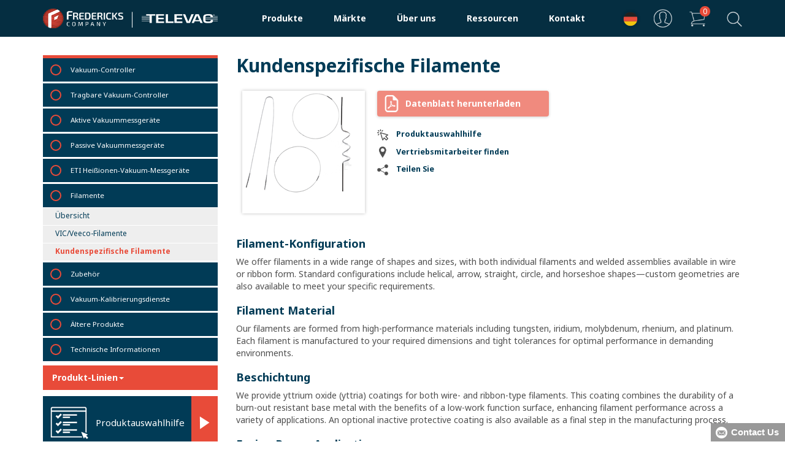

--- FILE ---
content_type: text/html; charset=UTF-8
request_url: https://www.frederickscompany.com/de/products/custom-filaments/
body_size: 59623
content:
<!DOCTYPE html>
<html translate="no" lang="de">
<head><script>(function(w,i,g){w[g]=w[g]||[];if(typeof w[g].push=='function')w[g].push(i)})
(window,'GTM-KFK34JC','google_tags_first_party');</script><script>(function(w,d,s,l){w[l]=w[l]||[];(function(){w[l].push(arguments);})('set', 'developer_id.dYzg1YT', true);
		w[l].push({'gtm.start':new Date().getTime(),event:'gtm.js'});var f=d.getElementsByTagName(s)[0],
		j=d.createElement(s);j.async=true;j.src='/5opc/';
		f.parentNode.insertBefore(j,f);
		})(window,document,'script','dataLayer');</script>
	
	<meta name="google-site-verification" content="cm2JgZHAmFqbWepNUbbV7dGOyB6_OWqvGtcuYuPGmAw" />
	<meta name="norton-safeweb-site-verification" content="j0qgf0yfb6ozmcyeq99nz6vi1ihumdy5e65hhdzyowyk3i7iuoa531q9696ubuj97v9twg46yx0x4918s9asemph2tmc480qgutzk9v5j6hnltndwwb1ckuconeepk28" />
	<meta name="keywords" content="nsw-j0qgf0yfb6ozmcyeq99nz6vi1ihumdy5e65hhdzyowyk3i7iuoa531q9696ubuj97v9twg46yx0x4918s9asemph2tmc480qgutzk9v5j6hnltndwwb1ckuconeepk28" />
	<meta name="ahrefs-site-verification" content="cba1426d8328c5c2014b0489b37421b0cd11d71847d041e5f52675f2d4d9041b">
	
	<!-- Google Tag Manager -->
	<script data-cfasync="false">//<![CDATA[
	(function(w,d,s,l,i){w[l]=w[l]||[];w[l].push({'gtm.start':
	new Date().getTime(),event:'gtm.js'});var f=d.getElementsByTagName(s)[0],
	j=d.createElement(s),dl=l!='dataLayer'?'&l='+l:'';j.async=true;j.src=
	'//www.googletagmanager.com/gtm.'+'js?id='+i+dl;f.parentNode.insertBefore(j,f);
	})(window,document,'script','dataLayer','GTM-KFK34JC');//]]>
	</script>
	<!-- End Google Tag Manager -->
	<!-- Global site tag (gtag.js) - Google Analytics -->
	<script async src="https://www.googletagmanager.com/gtag/js?id=G-KLTEY56JT1"></script>
	<script>
	  window.dataLayer = window.dataLayer || [];
	  function gtag(){dataLayer.push(arguments);}
	  gtag('js', new Date());

	  gtag('config', 'G-KLTEY56JT1');
	</script>
	
	<!-- Hotjar Tracking Code for Fredericks Website -->
	<script>
    (function(h,o,t,j,a,r){
        h.hj=h.hj||function(){(h.hj.q=h.hj.q||[]).push(arguments)};
        h._hjSettings={hjid:3626669,hjsv:6};
        a=o.getElementsByTagName('head')[0];
        r=o.createElement('script');r.async=1;
        r.src=t+h._hjSettings.hjid+j+h._hjSettings.hjsv;
        a.appendChild(r);
    })(window,document,'https://static.hotjar.com/c/hotjar-','.js?sv=');
    </script>
	
	<meta charset="UTF-8" />
<script type="text/javascript">
/* <![CDATA[ */
var gform;gform||(document.addEventListener("gform_main_scripts_loaded",function(){gform.scriptsLoaded=!0}),document.addEventListener("gform/theme/scripts_loaded",function(){gform.themeScriptsLoaded=!0}),window.addEventListener("DOMContentLoaded",function(){gform.domLoaded=!0}),gform={domLoaded:!1,scriptsLoaded:!1,themeScriptsLoaded:!1,isFormEditor:()=>"function"==typeof InitializeEditor,callIfLoaded:function(o){return!(!gform.domLoaded||!gform.scriptsLoaded||!gform.themeScriptsLoaded&&!gform.isFormEditor()||(gform.isFormEditor()&&console.warn("The use of gform.initializeOnLoaded() is deprecated in the form editor context and will be removed in Gravity Forms 3.1."),o(),0))},initializeOnLoaded:function(o){gform.callIfLoaded(o)||(document.addEventListener("gform_main_scripts_loaded",()=>{gform.scriptsLoaded=!0,gform.callIfLoaded(o)}),document.addEventListener("gform/theme/scripts_loaded",()=>{gform.themeScriptsLoaded=!0,gform.callIfLoaded(o)}),window.addEventListener("DOMContentLoaded",()=>{gform.domLoaded=!0,gform.callIfLoaded(o)}))},hooks:{action:{},filter:{}},addAction:function(o,r,e,t){gform.addHook("action",o,r,e,t)},addFilter:function(o,r,e,t){gform.addHook("filter",o,r,e,t)},doAction:function(o){gform.doHook("action",o,arguments)},applyFilters:function(o){return gform.doHook("filter",o,arguments)},removeAction:function(o,r){gform.removeHook("action",o,r)},removeFilter:function(o,r,e){gform.removeHook("filter",o,r,e)},addHook:function(o,r,e,t,n){null==gform.hooks[o][r]&&(gform.hooks[o][r]=[]);var d=gform.hooks[o][r];null==n&&(n=r+"_"+d.length),gform.hooks[o][r].push({tag:n,callable:e,priority:t=null==t?10:t})},doHook:function(r,o,e){var t;if(e=Array.prototype.slice.call(e,1),null!=gform.hooks[r][o]&&((o=gform.hooks[r][o]).sort(function(o,r){return o.priority-r.priority}),o.forEach(function(o){"function"!=typeof(t=o.callable)&&(t=window[t]),"action"==r?t.apply(null,e):e[0]=t.apply(null,e)})),"filter"==r)return e[0]},removeHook:function(o,r,t,n){var e;null!=gform.hooks[o][r]&&(e=(e=gform.hooks[o][r]).filter(function(o,r,e){return!!(null!=n&&n!=o.tag||null!=t&&t!=o.priority)}),gform.hooks[o][r]=e)}});
/* ]]> */
</script>

	<meta http-equiv="X-UA-Compatible" content="IE=edge">
	<meta name="viewport" content="width=device-width, initial-scale=1.0" />
	    
    <!-- Stylesheets -->
    <link rel="preconnect" href="https://fonts.googleapis.com">
	<link rel="preconnect" href="https://fonts.gstatic.com" crossorigin>
	<link href="https://fonts.googleapis.com/css2?family=Noto+Sans:ital,wght@0,400;0,700;1,400;1,700&display=swap" rel="stylesheet">
    <link rel="stylesheet" href="https://pro.fontawesome.com/releases/v5.15.1/css/all.css" integrity="sha384-9ZfPnbegQSumzaE7mks2IYgHoayLtuto3AS6ieArECeaR8nCfliJVuLh/GaQ1gyM" crossorigin="anonymous">
	<link rel="stylesheet" type="text/css" href="https://www.frederickscompany.com/wp-content/themes/fredericks2023/style.css" />
	
	<script
				type="text/javascript"
				src="https://app.termly.io/resource-blocker/44c0e38b-4e5f-4d85-8726-2c490a16e4d1">
			</script><meta name='robots' content='index, follow, max-image-preview:large, max-snippet:-1, max-video-preview:-1' />

	<!-- This site is optimized with the Yoast SEO plugin v26.7 - https://yoast.com/wordpress/plugins/seo/ -->
	<title>Kundenspezifische Filamente | Vakuummessung - Firma Fredericks</title>
	<meta name="description" content="Sehen Sie sich unsere große Auswahl an kundenspezifischen Filamentprodukten und Zubehör an. Erfahren Sie mehr Informationen über unsere kundenspezifischen Filamentprodukte und Angebote." />
	<link rel="canonical" href="https://www.frederickscompany.com/de/products/custom-filaments/" />
	<meta property="og:locale" content="de" />
	<meta property="og:type" content="article" />
	<meta property="og:title" content="Kundenspezifische Filamente | Vakuummessung - Firma Fredericks" />
	<meta property="og:description" content="Sehen Sie sich unsere große Auswahl an kundenspezifischen Filamentprodukten und Zubehör an. Erfahren Sie mehr Informationen über unsere kundenspezifischen Filamentprodukte und Angebote." />
	<meta property="og:url" content="https://www.frederickscompany.com/de/products/custom-filaments/" />
	<meta property="og:site_name" content="Das Unternehmen Fredericks" />
	<meta property="article:modified_time" content="2025-04-10T19:35:25+00:00" />
	<meta property="og:image" content="https://www.frederickscompany.com/wp-content/uploads/2016/11/custom-filaments.png" />
	<meta property="og:image:width" content="200" />
	<meta property="og:image:height" content="170" />
	<meta property="og:image:type" content="image/png" />
	<meta name="twitter:card" content="zusammenfassung_großes_bild" />
	<meta name="twitter:label1" content="Est. reading time" />
	<meta name="twitter:data1" content="2 minutes" />
	<script type="application/ld+json" class="yoast-schema-graph">{"@context":"https:\/\/schema.org","@graph":[{"@type":"WebPage","@id":"https:\/\/www.frederickscompany.com\/products\/custom-filaments\/","url":"https:\/\/www.frederickscompany.com\/products\/custom-filaments\/","name":"Kundenspezifische Filamente | Vakuummessung - Firma Fredericks","isPartOf":{"@id":"https:\/\/www.frederickscompany.com\/#website"},"primaryImageOfPage":{"@id":"https:\/\/www.frederickscompany.com\/products\/custom-filaments\/#primaryimage"},"image":{"@id":"https:\/\/www.frederickscompany.com\/products\/custom-filaments\/#primaryimage"},"thumbnailUrl":"https:\/\/www.frederickscompany.com\/wp-content\/uploads\/2016\/11\/custom-filaments.png","datePublished":"2016-11-01T16:13:44+00:00","dateModified":"2025-04-10T19:35:25+00:00","description":"Sehen Sie sich unsere gro\u00dfe Auswahl an kundenspezifischen Filamentprodukten und Zubeh\u00f6r an. Erfahren Sie mehr Informationen \u00fcber unsere kundenspezifischen Filamentprodukte und Angebote.","breadcrumb":{"@id":"https:\/\/www.frederickscompany.com\/products\/custom-filaments\/#breadcrumb"},"inLanguage":"en-US","potentialAction":[{"@type":"ReadAction","target":["https:\/\/www.frederickscompany.com\/products\/custom-filaments\/"]}]},{"@type":"ImageObject","inLanguage":"en-US","@id":"https:\/\/www.frederickscompany.com\/products\/custom-filaments\/#primaryimage","url":"https:\/\/www.frederickscompany.com\/wp-content\/uploads\/2016\/11\/custom-filaments.png","contentUrl":"https:\/\/www.frederickscompany.com\/wp-content\/uploads\/2016\/11\/custom-filaments.png","width":200,"height":170,"caption":"Custom Filaments"},{"@type":"BreadcrumbList","@id":"https:\/\/www.frederickscompany.com\/products\/custom-filaments\/#breadcrumb","itemListElement":[{"@type":"ListItem","position":1,"name":"Startseite","item":"https:\/\/www.frederickscompany.com\/"},{"@type":"ListItem","position":2,"name":"Shop","item":"https:\/\/www.frederickscompany.com\/shop\/"},{"@type":"ListItem","position":3,"name":"Kundenspezifische Filamente"}]},{"@type":"WebSite","@id":"https:\/\/www.frederickscompany.com\/#website","url":"https:\/\/www.frederickscompany.com\/","name":"Das Unternehmen Fredericks","description":"High Performance Sensing L\u00f6sungen","potentialAction":[{"@type":"SearchAction","target":{"@type":"EntryPoint","urlTemplate":"https:\/\/www.frederickscompany.com\/?s={search_term_string}"},"query-input":{"@type":"PropertyValueSpecification","valueRequired":true,"valueName":"search_term_string"}}],"inLanguage":"en-US"}]}</script>
	<!-- / Yoast SEO plugin. -->


<link rel='dns-prefetch' href='//kit.fontawesome.com' />
<link rel='dns-prefetch' href='//www.frederickscompany.com' />
<link rel='dns-prefetch' href='//cdnjs.cloudflare.com' />
<link href='https://fonts.gstatic.com' crossorigin rel='preconnect' />
<link rel="alternate" type="application/rss+xml" title="The Fredericks Company &raquo; Feed" href="https://www.frederickscompany.com/feed/" />
<link rel="alternate" type="application/rss+xml" title="The Fredericks Company &raquo; Comments Feed" href="https://www.frederickscompany.com/comments/feed/" />
<link rel="alternate" title="oEmbed (JSON)" type="application/json+oembed" href="https://www.frederickscompany.com/wp-json/oembed/1.0/embed?url=https%3A%2F%2Fwww.frederickscompany.com%2Fproducts%2Fcustom-filaments%2F" />
<link rel="alternate" title="oEmbed (XML)" type="text/xml+oembed" href="https://www.frederickscompany.com/wp-json/oembed/1.0/embed?url=https%3A%2F%2Fwww.frederickscompany.com%2Fproducts%2Fcustom-filaments%2F&#038;format=xml" />
		<style id="content-control-block-styles">
			@media (max-width: 640px) {
	.cc-hide-on-mobile {
		display: none !important;
	}
}
@media (min-width: 641px) and (max-width: 920px) {
	.cc-hide-on-tablet {
		display: none !important;
	}
}
@media (min-width: 921px) and (max-width: 1440px) {
	.cc-hide-on-desktop {
		display: none !important;
	}
}		</style>
		<style id='wp-img-auto-sizes-contain-inline-css' type='text/css'>
img:is([sizes=auto i],[sizes^="auto," i]){contain-intrinsic-size:3000px 1500px}
/*# sourceURL=wp-img-auto-sizes-contain-inline-css */
</style>
<link rel='stylesheet' id='wc-authorize-net-cim-credit-card-checkout-block-css' href='https://www.frederickscompany.com/wp-content/plugins/woocommerce-gateway-authorize-net-cim/assets/css/blocks/wc-authorize-net-cim-checkout-block.css' type='text/css' media='all' />
<link rel='stylesheet' id='wc-authorize-net-cim-echeck-checkout-block-css' href='https://www.frederickscompany.com/wp-content/plugins/woocommerce-gateway-authorize-net-cim/assets/css/blocks/wc-authorize-net-cim-checkout-block.css' type='text/css' media='all' />
<link rel='stylesheet' id='core-style-css' href='https://www.frederickscompany.com/wp-content/plugins/Fredericks-Service-Requests/css/core.css' type='text/css' media='all' />
<link rel='stylesheet' id='sst-tax-exemption-block-css' href='https://www.frederickscompany.com/wp-content/plugins/simple-sales-tax/build/style-tax-exemption-block.css' type='text/css' media='all' />
<style id='classic-theme-styles-inline-css' type='text/css'>
/*! This file is auto-generated */
.wp-block-button__link{color:#fff;background-color:#32373c;border-radius:9999px;box-shadow:none;text-decoration:none;padding:calc(.667em + 2px) calc(1.333em + 2px);font-size:1.125em}.wp-block-file__button{background:#32373c;color:#fff;text-decoration:none}
/*# sourceURL=/wp-includes/css/classic-themes.min.css */
</style>
<link rel='stylesheet' id='content-control-block-styles-css' href='https://www.frederickscompany.com/wp-content/plugins/content-control/dist/style-block-editor.css' type='text/css' media='all' />
<link rel='stylesheet' id='foobox-min-css' href='https://www.frederickscompany.com/wp-content/plugins/foobox-image-lightbox-premium/pro/css/foobox.min.css' type='text/css' media='all' />
<link rel='stylesheet' id='page-list-style-css' href='https://www.frederickscompany.com/wp-content/plugins/page-list/css/page-list.css' type='text/css' media='all' />
<link rel='stylesheet' id='aftax-frontc-css' href='https://www.frederickscompany.com/wp-content/plugins/woocommerce-tax-exempt-plugin/assets/css/aftax_front.css' type='text/css' media='' />
<link rel='stylesheet' id='woocommerce-layout-css' href='https://www.frederickscompany.com/wp-content/plugins/woocommerce/assets/css/woocommerce-layout.css' type='text/css' media='all' />
<link rel='stylesheet' id='woocommerce-smallscreen-css' href='https://www.frederickscompany.com/wp-content/plugins/woocommerce/assets/css/woocommerce-smallscreen.css' type='text/css' media='only screen and (max-width: 768px)' />
<link rel='stylesheet' id='woocommerce-general-css' href='https://www.frederickscompany.com/wp-content/plugins/woocommerce/assets/css/woocommerce.css' type='text/css' media='all' />
<style id='woocommerce-inline-inline-css' type='text/css'>
.woocommerce form .form-row .required { visibility: visible; }
/*# sourceURL=woocommerce-inline-inline-css */
</style>
<link rel='stylesheet' id='dashicons-css' href='https://www.frederickscompany.com/wp-includes/css/dashicons.min.css' type='text/css' media='all' />
<link rel='stylesheet' id='woocommerce-addons-css-css' href='https://www.frederickscompany.com/wp-content/plugins/woocommerce-product-addons/assets/css/frontend/frontend.css' type='text/css' media='all' />
<link rel='stylesheet' id='search-filter-plugin-styles-css' href='https://www.frederickscompany.com/wp-content/plugins/search-filter-pro/public/assets/css/search-filter.min.css' type='text/css' media='all' />
<link rel='stylesheet' id='weglot-css-css' href='https://www.frederickscompany.com/wp-content/plugins/weglot/dist/css/front-css.css' type='text/css' media='all' />
<style id='weglot-css-inline-css' type='text/css'>
.weglot-flags.en > a:before, .weglot-flags.en > span:before { background-position: -3570px 0 !important; } .weglot-flags.flag-1.en > a:before, .weglot-flags.flag-1.en > span:before { background-position: -7841px 0 !important; } .weglot-flags.flag-2.en > a:before, .weglot-flags.flag-2.en > span:before { background-position: -48px 0 !important; } .weglot-flags.flag-3.en > a:before, .weglot-flags.flag-3.en > span:before { background-position: -2712px 0 !important; } 
.weglot-flags.flag-3 a:before, .weglot-flags.flag-3 span:before {
	box-shadow: 0 0 5px 0 rgb(0 0 0 / 30%);
    border-radius: 100px !important;
}

.country-selector.weglot-dropdown ul {
	background-color: #fff;
    box-shadow: 0 0 5px 0 rgb(0 0 0 / 20%);
	border: none;
    border-top: 5px solid #e84b39;
	top: 48px;
}

.country-selector.weglot-dropdown ul:before {
    content: " " !important;
    width: 0 !important;
    height: 0 !important;
    border-left: 5px solid transparent !important;
    border-right: 5px solid transparent !important;
    border-bottom: 5px solid #e84b39 !important;
    position: absolute !important;
    top: -10px !important;
    left: 18px !important;
}

.country-selector.weglot-dropdown .wgcurrent:after {
	display: none;
}

.weglot-flags>a:before, .weglot-flags>span.wglanguage-name:before {
	margin-right: 0 !important;
}

.country-selector.weglot-dropdown {
    background-color: transparent;
}

.country-selector.weglot-dropdown .wgcurrent a, .country-selector.weglot-dropdown .wgcurrent span {
    padding-right: 0;
}

.country-selector {
	float: right;
}

.country-selector.weglot-dropdown .wgcurrent {
    border: none;
    border-radius: 4px;
}

.country-selector.weglot-dropdown li {
    list-style: none;
}

.weglot-flags.flag-2>a:before, .weglot-flags.flag-2>span:before {
    box-shadow: 0 0 5px 0 rgba(0,0,0,0.25);
}

@media screen and (max-width: 1023px) {
	.country-selector.weglot-dropdown ul {
		background-color: #fff;
		box-shadow: 0 0 5px 0 rgb(0 0 0 / 20%);
		border: none;
		border-bottom: 5px solid #e84b39;
		bottom: 47px;
    	top: auto;
	}
	.country-selector.weglot-dropdown ul:before {
		border-bottom: none !important;
		border-top: 5px solid #e84b39 !important;
		position: absolute !important;
		bottom: -10px !important;
		left: 18px !important;
		top: auto !important;
	}
}
/*# sourceURL=weglot-css-inline-css */
</style>
<link rel='stylesheet' id='sv-wc-payment-gateway-payment-form-v5_15_2-css' href='https://www.frederickscompany.com/wp-content/plugins/woocommerce-gateway-authorize-net-cim/vendor/skyverge/wc-plugin-framework/woocommerce/payment-gateway/assets/css/frontend/sv-wc-payment-gateway-payment-form.min.css' type='text/css' media='all' />
<link rel='stylesheet' id='wcss-style-css' href='https://www.frederickscompany.com/wp-content/plugins/woocommerce-cart-share-and-save/assets/css/wcss-public.css' type='text/css' media='all' />
<style id='wcss-style-inline-css' type='text/css'>
.wcss-popup--bg-color {
            background-color: #ffffff;
        }.wcss-popup--text-color {
            color: #21234a;
        }.wcss-btn {
            background-color: #e84b39 !important;
            color: #ffffff !important;
        }
/*# sourceURL=wcss-style-inline-css */
</style>
<link rel='stylesheet' id='wp-pagenavi-css' href='https://www.frederickscompany.com/wp-content/plugins/wp-pagenavi/pagenavi-css.css' type='text/css' media='all' />
<link rel='stylesheet' id='js_composer_front-css' href='https://www.frederickscompany.com/wp-content/plugins/js_composer/assets/css/js_composer.min.css' type='text/css' media='all' />
<style id='wc-product-table-head-inline-css' type='text/css'>
table.wc-product-table { visibility: hidden; }
/*# sourceURL=wc-product-table-head-inline-css */
</style>
<link rel='stylesheet' id='foobox-fotomoto-css' href='https://www.frederickscompany.com/wp-content/plugins/foobox-image-lightbox-premium/pro/css/foobox-fotomoto.css' type='text/css' media='all' />
<script type="text/template" id="tmpl-variation-template">
	<div class="woocommerce-variation-description">{{{ data.variation.variation_description }}}</div>
	<div class="woocommerce-variation-price">{{{ data.variation.price_html }}}</div>
	<div class="woocommerce-variation-availability">{{{ data.variation.availability_html }}}</div>
</script>
<script type="text/template" id="tmpl-unavailable-variation-template">
	<p>Sorry, this product is unavailable. Please choose a different combination.</p>
</script>
<script type="text/javascript" src="https://kit.fontawesome.com/48797376a9.js" id="font-awesome-js" defer="defer" data-wp-strategy="defer"></script>
<script type="text/javascript" src="https://www.frederickscompany.com/wp-includes/js/jquery/jquery.min.js" id="jquery-core-js"></script>
<script type="text/javascript" src="https://www.frederickscompany.com/wp-includes/js/jquery/jquery-migrate.min.js" id="jquery-migrate-js"></script>
<script type="text/javascript" src="https://www.frederickscompany.com/wp-includes/js/underscore.min.js" id="underscore-js"></script>
<script type="text/javascript" id="wp-util-js-extra">
/* <![CDATA[ */
var _wpUtilSettings = {"ajax":{"url":"/wp-admin/admin-ajax.php"}};
//# sourceURL=wp-util-js-extra
/* ]]> */
</script>
<script type="text/javascript" src="https://www.frederickscompany.com/wp-includes/js/wp-util.min.js" id="wp-util-js"></script>
<script type="text/javascript" src="https://www.frederickscompany.com/wp-content/plugins/woocommerce/assets/js/jquery-blockui/jquery.blockUI.min.js" id="wc-jquery-blockui-js" data-wp-strategy="defer"></script>
<script type="text/javascript" src="https://www.frederickscompany.com/wp-content/plugins/woocommerce-tax-exempt-plugin/assets/js/aftax_front.js" id="aftax-frontj-js"></script>
<script type="text/javascript" id="wc-add-to-cart-js-extra">
/* <![CDATA[ */
var wc_add_to_cart_params = {"ajax_url":"\/wp-admin\/admin-ajax.php","wc_ajax_url":"\/?wc-ajax=%%endpoint%%","i18n_view_cart":"Warenkorb ansehen","cart_url":"https:\/\/www.frederickscompany.com\/de\/cart\/","is_cart":"","cart_redirect_after_add":"no"};
//# sourceURL=wc-add-to-cart-js-extra
/* ]]> */
</script>
<script type="text/javascript" src="https://www.frederickscompany.com/wp-content/plugins/woocommerce/assets/js/frontend/add-to-cart.min.js" id="wc-add-to-cart-js" data-wp-strategy="defer"></script>
<script type="text/javascript" src="https://www.frederickscompany.com/wp-content/plugins/woocommerce/assets/js/flexslider/jquery.flexslider.min.js" id="wc-flexslider-js" defer="defer" data-wp-strategy="defer"></script>
<script type="text/javascript" id="wc-single-product-js-extra">
/* <![CDATA[ */
var wc_single_product_params = {"i18n_required_rating_text":"Please select a rating","i18n_rating_options":["1 of 5 stars","2 of 5 stars","3 of 5 stars","4 of 5 stars","5 of 5 stars"],"i18n_product_gallery_trigger_text":"View full-screen image gallery","review_rating_required":"yes","flexslider":{"rtl":false,"animation":"slide","smoothHeight":true,"directionNav":false,"controlNav":"thumbnails","slideshow":false,"animationSpeed":500,"animationLoop":false,"allowOneSlide":false},"zoom_enabled":"","zoom_options":[],"photoswipe_enabled":"","photoswipe_options":{"shareEl":false,"closeOnScroll":false,"history":false,"hideAnimationDuration":0,"showAnimationDuration":0,"captionEl":false,"fullscreenEl":false,"zoomEl":false,"counterEl":false,"preloaderEl":false,"tapToClose":false,"tapToToggleControls":false,"allowPanToNext":false,"closeOnVerticalDrag":false},"flexslider_enabled":"1"};
//# sourceURL=wc-single-product-js-extra
/* ]]> */
</script>
<script type="text/javascript" src="https://www.frederickscompany.com/wp-content/plugins/woocommerce/assets/js/frontend/single-product.min.js" id="wc-single-product-js" defer="defer" data-wp-strategy="defer"></script>
<script type="text/javascript" src="https://www.frederickscompany.com/wp-content/plugins/woocommerce/assets/js/js-cookie/js.cookie.min.js" id="wc-js-cookie-js" defer="defer" data-wp-strategy="defer"></script>
<script type="text/javascript" id="woocommerce-js-extra">
/* <![CDATA[ */
var woocommerce_params = {"ajax_url":"/wp-admin/admin-ajax.php","wc_ajax_url":"/?wc-ajax=%%endpoint%%","i18n_password_show":"Show password","i18n_password_hide":"Hide password"};
//# sourceURL=woocommerce-js-extra
/* ]]> */
</script>
<script type="text/javascript" src="https://www.frederickscompany.com/wp-content/plugins/woocommerce/assets/js/frontend/woocommerce.min.js" id="woocommerce-js" defer="defer" data-wp-strategy="defer"></script>
<script type="text/javascript" src="https://www.frederickscompany.com/wp-content/plugins/woocommerce/assets/js/dompurify/purify.min.js" id="wc-dompurify-js" defer="defer" data-wp-strategy="defer"></script>
<script type="text/javascript" src="https://www.frederickscompany.com/wp-content/plugins/woocommerce/assets/js/jquery-tiptip/jquery.tipTip.min.js" id="wc-jquery-tiptip-js" defer="defer" data-wp-strategy="defer"></script>
<script type="text/javascript" src="https://www.frederickscompany.com/wp-content/plugins/js_composer/assets/js/vendors/woocommerce-add-to-cart.js" id="vc_woocommerce-add-to-cart-js-js"></script>
<script type="text/javascript" id="search-filter-plugin-build-js-extra">
/* <![CDATA[ */
var SF_LDATA = {"ajax_url":"https://www.frederickscompany.com/wp-admin/admin-ajax.php","home_url":"https://www.frederickscompany.com/","extensions":[]};
//# sourceURL=search-filter-plugin-build-js-extra
/* ]]> */
</script>
<script type="text/javascript" src="https://www.frederickscompany.com/wp-content/plugins/search-filter-pro/public/assets/js/search-filter-build.min.js" id="search-filter-plugin-build-js"></script>
<script type="text/javascript" src="https://www.frederickscompany.com/wp-content/plugins/search-filter-pro/public/assets/js/chosen.jquery.min.js" id="search-filter-plugin-chosen-js"></script>
<script type="text/javascript" src="https://www.frederickscompany.com/wp-content/plugins/weglot/dist/front-js.js" id="wp-weglot-js-js"></script>
<script type="text/javascript" src="https://cdnjs.cloudflare.com/ajax/libs/twitter-bootstrap/3.3.5/js/bootstrap.min.js" id="bootstrap-js-cdnjs-js"></script>
<script type="text/javascript" src="https://www.frederickscompany.com/wp-content/themes/fredericks2023/assets/vendor/fancybox/jquery.fancybox.min.js" id="lightbox-js-js"></script>
<script type="text/javascript" src="https://www.frederickscompany.com/wp-content/themes/fredericks2023/js/app.js" id="vm-converter-js-js"></script>
<script type="text/javascript" id="foobox-min-js-before">
/* <![CDATA[ */
/* Run FooBox (v2.7.34) */
var FOOBOX = window.FOOBOX = {
	ready: true,
	disableOthers: false,
	customOptions: {  },
	o: {wordpress: { enabled: true }, rel: 'foobox', pan: { enabled: true, showOverview: true, position: "fbx-top-right" }, deeplinking : { enabled: true, prefix: "foobox" }, images: {  showCaptions:false }, excludes:'.fbx-link,.nofoobox,.nolightbox,a[href*="pinterest.com/pin/create/button/"]', affiliate : { enabled: false }, slideshow: { enabled:false }, social: {"enabled":false}, preload:true, modalClass: "fbx-arrows-1 fbx-spinner-2 fbx-inset-buttons"},
	selectors: [
		".prodImg", "div.product .images", ".gallery", ".wp-block-gallery", ".foobox, [target=\"foobox\"]", ".wp-caption"
	],
	pre: function( $ ){
		// Custom JavaScript (Pre)
		
	},
	post: function( $ ){
		// Custom JavaScript (Post)
		

				/* FooBox Fotomoto code */
				if (!FOOBOX.fotomoto){
					FOOBOX.fotomoto = {
						beforeLoad: function(e){
							e.fb.modal.find('.FotomotoToolbarClass').remove();
						},
						afterLoad: function(e){
							var item = e.fb.item,
								container = e.fb.modal.find('.fbx-item-current');
							if (window.FOOBOX_FOTOMOTO){
								FOOBOX_FOTOMOTO.show(item, container);
							}
						},
						init: function(){
							jQuery('.fbx-instance').off('foobox.beforeLoad', FOOBOX.fotomoto.beforeLoad)
								.on('foobox.beforeLoad', FOOBOX.fotomoto.beforeLoad);

							jQuery('.fbx-instance').off('foobox.afterLoad', FOOBOX.fotomoto.afterLoad)
								.on('foobox.afterLoad', FOOBOX.fotomoto.afterLoad);
						}
					}
				}
				FOOBOX.fotomoto.init();
			
/* FooBox Google Analytics code */
if (!FOOBOX.ga){
	FOOBOX.ga = {
		init: function(){
			var listeners = {
				"foobox.afterLoad": FOOBOX.ga.afterLoad,"foobox.socialClicked": FOOBOX.ga.socialClicked
			};
			$(".fbx-instance").off(listeners).on(listeners);
		},
		afterLoad: function(e){
			var trackUrl = e.fb.item.url.replace('https://www.frederickscompany.com', '');
			if (typeof ga != 'undefined') {
				ga('send', 'pageview', location.pathname + location.search  + location.hash);
				ga('send', 'event', 'Images', 'View', e.fb.item.url);
			} else if (typeof _gaq != 'undefined') {
				_gaq.push(['_trackPageview', location.pathname + location.search  + location.hash]);
				_gaq.push(['_trackEvent', 'Images', 'View', e.fb.item.url]);
			}
		},
		socialClicked: function(e){
			if (typeof ga != 'undefined') {
				ga('send', 'event', 'Social Share', e.fb.network, e.fb.item.url);
			} else if (typeof _gaq != 'undefined') {
				_gaq.push(['_trackEvent', 'Social Share', e.fb.network, e.fb.item.url]);
			}
		}
	};
}
FOOBOX.ga.init();		

		// Custom Captions Code
		
	},
	custom: function( $ ){
		// Custom Extra JS
		
	}
};
//# sourceURL=foobox-min-js-before
/* ]]> */
</script>
<script type="text/javascript" src="https://www.frederickscompany.com/wp-content/plugins/foobox-image-lightbox-premium/pro/js/foobox.min.js" id="foobox-min-js"></script>
<script type="text/javascript" src="https://www.frederickscompany.com/wp-content/plugins/foobox-image-lightbox-premium/pro/js/foobox-fotomoto.js" id="foobox-fotomoto-js"></script>
<script></script><link rel="https://api.w.org/" href="https://www.frederickscompany.com/wp-json/" /><link rel="alternate" title="JSON" type="application/json" href="https://www.frederickscompany.com/wp-json/wp/v2/product/469" /><link rel="EditURI" type="application/rsd+xml" title="RSD" href="https://www.frederickscompany.com/xmlrpc.php?rsd" />
<meta name="generator" content="WordPress 6.9" />
<meta name="generator" content="WooCommerce 10.4.3" />
<link rel='shortlink' href='https://www.frederickscompany.com/?p=469' />
<!-- Starting: Conversion Tracking for WooCommerce (https://wordpress.org/plugins/woocommerce-conversion-tracking/) -->
        <script async src="https://www.googletagmanager.com/gtag/js?id=AW-1068250735"></script>
        <script>
            window.dataLayer = window.dataLayer || [];
            function gtag(){dataLayer.push(arguments)};
            gtag('js', new Date());

            gtag('config', 'AW-1068250735');
        </script>
        <!-- End: Conversion Tracking for WooCommerce Codes -->

<meta name="google" content="notranslate"/>
<link rel="alternate" href="https://www.frederickscompany.com/products/custom-filaments/" hreflang="en"/>
<link rel="alternate" href="https://www.frederickscompany.com/zh/products/custom-filaments/" hreflang="zh"/>
<link rel="alternate" href="https://www.frederickscompany.com/fr/products/custom-filaments/" hreflang="fr"/>
<link rel="alternate" href="https://www.frederickscompany.com/it/products/custom-filaments/" hreflang="it"/>
<link rel="alternate" href="https://www.frederickscompany.com/de/products/custom-filaments/" hreflang="de"/>
<link rel="alternate" href="https://www.frederickscompany.com/ja/products/custom-filaments/" hreflang="ja"/>
<link rel="alternate" href="https://www.frederickscompany.com/ko/products/custom-filaments/" hreflang="ko"/>
<link rel="alternate" href="https://www.frederickscompany.com/es/products/custom-filaments/" hreflang="es"/>
<script type="application/json" id="weglot-data">{"website":"https:\/\/frederickscompany.com","uid":"3969edb868","project_slug":"fredericks-company","language_from":"en","language_from_custom_flag":null,"language_from_custom_name":null,"excluded_paths":[],"excluded_blocks":[{"value":".woocommerce-product-gallery__wrapper","description":null},{"value":".woocommerce-product-gallery__image a","description":null}],"custom_settings":{"button_style":{"is_dropdown":true,"with_flags":true,"flag_type":"circle","full_name":true,"custom_css":".weglot-flags.flag-3 a:before, .weglot-flags.flag-3 span:before {\r\n\tbox-shadow: 0 0 5px 0 rgb(0 0 0 \/ 30%);\r\n    border-radius: 100px !important;\r\n}\r\n\r\n.country-selector.weglot-dropdown ul {\r\n\tbackground-color: #fff;\r\n    box-shadow: 0 0 5px 0 rgb(0 0 0 \/ 20%);\r\n\tborder: none;\r\n    border-top: 5px solid #e84b39;\r\n\ttop: 48px;\r\n}\r\n\r\n.country-selector.weglot-dropdown ul:before {\r\n    content: \" \" !important;\r\n    width: 0 !important;\r\n    height: 0 !important;\r\n    border-left: 5px solid transparent !important;\r\n    border-right: 5px solid transparent !important;\r\n    border-bottom: 5px solid #e84b39 !important;\r\n    position: absolute !important;\r\n    top: -10px !important;\r\n    left: 18px !important;\r\n}\r\n\r\n.country-selector.weglot-dropdown .wgcurrent:after {\r\n\tdisplay: none;\r\n}\r\n\r\n.weglot-flags>a:before, .weglot-flags>span.wglanguage-name:before {\r\n\tmargin-right: 0 !important;\r\n}\r\n\r\n.country-selector.weglot-dropdown {\r\n    background-color: transparent;\r\n}\r\n\r\n.country-selector.weglot-dropdown .wgcurrent a, .country-selector.weglot-dropdown .wgcurrent span {\r\n    padding-right: 0;\r\n}\r\n\r\n.country-selector {\r\n\tfloat: right;\r\n}\r\n\r\n.country-selector.weglot-dropdown .wgcurrent {\r\n    border: none;\r\n    border-radius: 4px;\r\n}\r\n\r\n.country-selector.weglot-dropdown li {\r\n    list-style: none;\r\n}\r\n\r\n.weglot-flags.flag-2>a:before, .weglot-flags.flag-2>span:before {\r\n    box-shadow: 0 0 5px 0 rgba(0,0,0,0.25);\r\n}\r\n\r\n@media screen and (max-width: 1023px) {\r\n\t.country-selector.weglot-dropdown ul {\r\n\t\tbackground-color: #fff;\r\n\t\tbox-shadow: 0 0 5px 0 rgb(0 0 0 \/ 20%);\r\n\t\tborder: none;\r\n\t\tborder-bottom: 5px solid #e84b39;\r\n\t\tbottom: 47px;\r\n    \ttop: auto;\r\n\t}\r\n\t.country-selector.weglot-dropdown ul:before {\r\n\t\tborder-bottom: none !important;\r\n\t\tborder-top: 5px solid #e84b39 !important;\r\n\t\tposition: absolute !important;\r\n\t\tbottom: -10px !important;\r\n\t\tleft: 18px !important;\r\n\t\ttop: auto !important;\r\n\t}\r\n}","with_name":false},"translate_search":true,"translate_email":false,"translate_amp":false,"switchers":[{"templates":{"name":"default","hash":"095ffb8d22f66be52959023fa4eeb71a05f20f73"},"location":[],"style":{"with_flags":true,"flag_type":"circle","with_name":false,"full_name":true,"is_dropdown":true}}]},"pending_translation_enabled":false,"curl_ssl_check_enabled":true,"languages":[{"language_to":"zh","custom_code":null,"custom_name":null,"custom_local_name":null,"provider":null,"enabled":true,"automatic_translation_enabled":true,"deleted_at":null,"connect_host_destination":null,"custom_flag":null},{"language_to":"fr","custom_code":null,"custom_name":null,"custom_local_name":null,"provider":null,"enabled":true,"automatic_translation_enabled":true,"deleted_at":null,"connect_host_destination":null,"custom_flag":null},{"language_to":"it","custom_code":null,"custom_name":null,"custom_local_name":null,"provider":null,"enabled":true,"automatic_translation_enabled":true,"deleted_at":null,"connect_host_destination":null,"custom_flag":null},{"language_to":"de","custom_code":null,"custom_name":null,"custom_local_name":null,"provider":null,"enabled":true,"automatic_translation_enabled":true,"deleted_at":null,"connect_host_destination":null,"custom_flag":null},{"language_to":"ja","custom_code":null,"custom_name":null,"custom_local_name":null,"provider":null,"enabled":true,"automatic_translation_enabled":true,"deleted_at":null,"connect_host_destination":null,"custom_flag":null},{"language_to":"ko","custom_code":null,"custom_name":null,"custom_local_name":null,"provider":null,"enabled":true,"automatic_translation_enabled":true,"deleted_at":null,"connect_host_destination":null,"custom_flag":null},{"language_to":"es","custom_code":null,"custom_name":null,"custom_local_name":null,"provider":null,"enabled":true,"automatic_translation_enabled":true,"deleted_at":null,"connect_host_destination":null,"custom_flag":null}],"organization_slug":"w-e0289678c1","current_language":"de","switcher_links":{"en":"https:\/\/www.frederickscompany.com\/products\/custom-filaments\/?wg-choose-original=true","zh":"https:\/\/www.frederickscompany.com\/zh\/products\/custom-filaments\/?wg-choose-original=false","fr":"https:\/\/www.frederickscompany.com\/fr\/products\/custom-filaments\/?wg-choose-original=false","it":"https:\/\/www.frederickscompany.com\/it\/products\/custom-filaments\/?wg-choose-original=false","de":"https:\/\/www.frederickscompany.com\/de\/products\/custom-filaments\/?wg-choose-original=false","ja":"https:\/\/www.frederickscompany.com\/ja\/products\/custom-filaments\/?wg-choose-original=false","ko":"https:\/\/www.frederickscompany.com\/ko\/products\/custom-filaments\/?wg-choose-original=false","es":"https:\/\/www.frederickscompany.com\/es\/products\/custom-filaments\/?wg-choose-original=false"},"original_path":"\/products\/custom-filaments\/"}</script><link rel="alternate" href="https://www.frederickscompany.com/products/custom-filaments/" hreflang="x-default"/>	<noscript><style>.woocommerce-product-gallery{ opacity: 1 !important; }</style></noscript>
	<meta name="generator" content="Powered by WPBakery Page Builder - drag and drop page builder for WordPress."/>
<style data-type="vc_custom-css">h3 {
    font-size: 18px;
}</style><style type="text/css" media="screen">
				html { margin-top: 0px !important; }
				* html body { margin-top: 0px !important; }
				</style><style type="text/css">
.fbx-light, .fbx-light .fbx-caption, .fbx-light .fbx-open-caption, .fbx-light.fbx-phone .fbx-social {
    background-color: rgb(0 0 0 / 0%);
}

.fbx-rounded .fbx-inner {
    border: solid 8px transparent;
    border-radius: 0;
}

.fbx-rounded .fbx-inner:before {
   content: &quot; &quot;;
   width: 100%;
   height: 10px;
   background-color: #e84b39;
   position: absolute;
   top: -10px;
   left: -8px;
}

.fbx-rounded .fbx-item-current, .fbx-rounded .fbx-item-image, .fbx-rounded .fbx-item-next {
    border-radius: 0;
}
</style><noscript><style> .wpb_animate_when_almost_visible { opacity: 1; }</style></noscript>
		
	<!-- Favicons -->
	<link rel="shortcut icon" href="https://www.frederickscompany.com/wp-content/themes/fredericks2023/assets/images/favicon/favicon.ico" />
	<link rel="icon" type="image/x-icon" sizes="16x16 32x32" href="https://www.frederickscompany.com/wp-content/themes/fredericks2023/assets/images/favicon/favicon.ico">
	<link rel="apple-touch-icon" sizes="152x152" href="https://www.frederickscompany.com/wp-content/themes/fredericks2023/assets/images/favicon/favicon-152-precomposed.png">
	<link rel="apple-touch-icon" sizes="144x144" href="https://www.frederickscompany.com/wp-content/themes/fredericks2023/assets/images/favicon/favicon-144-precomposed.png">
	<link rel="apple-touch-icon" sizes="120x120" href="https://www.frederickscompany.com/wp-content/themes/fredericks2023/assets/images/favicon/favicon-120-precomposed.png">
	<link rel="apple-touch-icon" sizes="114x114" href="https://www.frederickscompany.com/wp-content/themes/fredericks2023/assets/images/favicon/favicon-114-precomposed.png">
	<link rel="apple-touch-icon" sizes="180x180" href="https://www.frederickscompany.com/wp-content/themes/fredericks2023/assets/images/favicon/favicon-180-precomposed.png">
	<link rel="apple-touch-icon" sizes="72x72" href="https://www.frederickscompany.com/wp-content/themes/fredericks2023/assets/images/favicon/favicon-72-precomposed.png">
	<link rel="apple-touch-icon" sizes="57x57" href="https://www.frederickscompany.com/wp-content/themes/fredericks2023/assets/images/favicon/favicon-57.png">
	<link rel="icon" sizes="32x32" href="https://www.frederickscompany.com/wp-content/themes/fredericks2023/assets/images/favicon/favicon-32.png" >
	<meta name="msapplication-TileColor" content="#FFFFFF">
	<meta name="msapplication-TileImage" content="https://www.frederickscompany.com/wp-content/themes/fredericks2023/assets/images/favicon/favicon-144.png">
	<meta name="theme-color" content="#ffffff">
	<link rel="icon" sizes="192x192" href="https://www.frederickscompany.com/wp-content/themes/fredericks2023/assets/images/favicon/favicon-192.png">
	
	<!-- Geo Local Details -->
		<meta name="bl_location" content="US">
	<meta name="bl_cf_location" content="US">
	<meta name="bl_func_approved_location_if" content="true">

		
	<!-- Global site tag (gtag.js) - Google Ads: 1068250735 -->
	<script async src="https://www.googletagmanager.com/gtag/js?id=AW-1068250735"></script>
	<script>
	  window.dataLayer = window.dataLayer || [];
	  function gtag(){dataLayer.push(arguments);}
	  gtag('js', new Date());

	  gtag('config', 'AW-1068250735');
	</script>
	
	<script>(function(w,d,t,r,u){var f,n,i;w[u]=w[u]||[],f=function(){var o={ti:"17533076"};o.q=w[u],w[u]=new UET(o),w[u].push("pageLoad")},n=d.createElement(t),n.src=r,n.async=1,n.onload=n.onreadystatechange=function(){var s=this.readyState;s&&s!=="loaded"&&s!=="complete"||(f(),n.onload=n.onreadystatechange=null)},i=d.getElementsByTagName(t)[0],i.parentNode.insertBefore(n,i)})(window,document,"script","//bat.bing.com/bat.js","uetq");</script>
	
	<script type="text/javascript">
        var _ss = _ss || [];
		_ss.push(['_setDomain', 'https://koi-3QNF62QHBM.marketingautomation.services/net']);
		_ss.push(['_setAccount', 'KOI-41U4JF57Z6']);
		_ss.push(['_trackPageView']);
		window._pa = window._pa || {};
		// _pa.orderId = "myOrderId"; // OPTIONAL: attach unique conversion identifier to conversions
		// _pa.revenue = "19.99"; // OPTIONAL: attach dynamic purchase values to conversions
		// _pa.productId = "myProductId"; // OPTIONAL: Include product ID for use with dynamic ads
	(function() {
		var ss = document.createElement('script');
		ss.type = 'text/javascript'; ss.async = true;
		ss.src = ('https:' == document.location.protocol ? 'https://' : 'http://') + 'koi-3QNF62QHBM.marketingautomation.services/client/ss.js?ver=2.4.0';
		var scr = document.getElementsByTagName('script')[0];
		scr.parentNode.insertBefore(ss, scr);
	})();
	</script>

	
<link rel='stylesheet' id='wc-blocks-style-css' href='https://www.frederickscompany.com/wp-content/plugins/woocommerce/assets/client/blocks/wc-blocks.css' type='text/css' media='all' />
<style id='global-styles-inline-css' type='text/css'>
:root{--wp--preset--aspect-ratio--square: 1;--wp--preset--aspect-ratio--4-3: 4/3;--wp--preset--aspect-ratio--3-4: 3/4;--wp--preset--aspect-ratio--3-2: 3/2;--wp--preset--aspect-ratio--2-3: 2/3;--wp--preset--aspect-ratio--16-9: 16/9;--wp--preset--aspect-ratio--9-16: 9/16;--wp--preset--color--black: #000000;--wp--preset--color--cyan-bluish-gray: #abb8c3;--wp--preset--color--white: #ffffff;--wp--preset--color--pale-pink: #f78da7;--wp--preset--color--vivid-red: #cf2e2e;--wp--preset--color--luminous-vivid-orange: #ff6900;--wp--preset--color--luminous-vivid-amber: #fcb900;--wp--preset--color--light-green-cyan: #7bdcb5;--wp--preset--color--vivid-green-cyan: #00d084;--wp--preset--color--pale-cyan-blue: #8ed1fc;--wp--preset--color--vivid-cyan-blue: #0693e3;--wp--preset--color--vivid-purple: #9b51e0;--wp--preset--gradient--vivid-cyan-blue-to-vivid-purple: linear-gradient(135deg,rgb(6,147,227) 0%,rgb(155,81,224) 100%);--wp--preset--gradient--light-green-cyan-to-vivid-green-cyan: linear-gradient(135deg,rgb(122,220,180) 0%,rgb(0,208,130) 100%);--wp--preset--gradient--luminous-vivid-amber-to-luminous-vivid-orange: linear-gradient(135deg,rgb(252,185,0) 0%,rgb(255,105,0) 100%);--wp--preset--gradient--luminous-vivid-orange-to-vivid-red: linear-gradient(135deg,rgb(255,105,0) 0%,rgb(207,46,46) 100%);--wp--preset--gradient--very-light-gray-to-cyan-bluish-gray: linear-gradient(135deg,rgb(238,238,238) 0%,rgb(169,184,195) 100%);--wp--preset--gradient--cool-to-warm-spectrum: linear-gradient(135deg,rgb(74,234,220) 0%,rgb(151,120,209) 20%,rgb(207,42,186) 40%,rgb(238,44,130) 60%,rgb(251,105,98) 80%,rgb(254,248,76) 100%);--wp--preset--gradient--blush-light-purple: linear-gradient(135deg,rgb(255,206,236) 0%,rgb(152,150,240) 100%);--wp--preset--gradient--blush-bordeaux: linear-gradient(135deg,rgb(254,205,165) 0%,rgb(254,45,45) 50%,rgb(107,0,62) 100%);--wp--preset--gradient--luminous-dusk: linear-gradient(135deg,rgb(255,203,112) 0%,rgb(199,81,192) 50%,rgb(65,88,208) 100%);--wp--preset--gradient--pale-ocean: linear-gradient(135deg,rgb(255,245,203) 0%,rgb(182,227,212) 50%,rgb(51,167,181) 100%);--wp--preset--gradient--electric-grass: linear-gradient(135deg,rgb(202,248,128) 0%,rgb(113,206,126) 100%);--wp--preset--gradient--midnight: linear-gradient(135deg,rgb(2,3,129) 0%,rgb(40,116,252) 100%);--wp--preset--font-size--small: 13px;--wp--preset--font-size--medium: 20px;--wp--preset--font-size--large: 36px;--wp--preset--font-size--x-large: 42px;--wp--preset--spacing--20: 0.44rem;--wp--preset--spacing--30: 0.67rem;--wp--preset--spacing--40: 1rem;--wp--preset--spacing--50: 1.5rem;--wp--preset--spacing--60: 2.25rem;--wp--preset--spacing--70: 3.38rem;--wp--preset--spacing--80: 5.06rem;--wp--preset--shadow--natural: 6px 6px 9px rgba(0, 0, 0, 0.2);--wp--preset--shadow--deep: 12px 12px 50px rgba(0, 0, 0, 0.4);--wp--preset--shadow--sharp: 6px 6px 0px rgba(0, 0, 0, 0.2);--wp--preset--shadow--outlined: 6px 6px 0px -3px rgb(255, 255, 255), 6px 6px rgb(0, 0, 0);--wp--preset--shadow--crisp: 6px 6px 0px rgb(0, 0, 0);}:where(.is-layout-flex){gap: 0.5em;}:where(.is-layout-grid){gap: 0.5em;}body .is-layout-flex{display: flex;}.is-layout-flex{flex-wrap: wrap;align-items: center;}.is-layout-flex > :is(*, div){margin: 0;}body .is-layout-grid{display: grid;}.is-layout-grid > :is(*, div){margin: 0;}:where(.wp-block-columns.is-layout-flex){gap: 2em;}:where(.wp-block-columns.is-layout-grid){gap: 2em;}:where(.wp-block-post-template.is-layout-flex){gap: 1.25em;}:where(.wp-block-post-template.is-layout-grid){gap: 1.25em;}.has-black-color{color: var(--wp--preset--color--black) !important;}.has-cyan-bluish-gray-color{color: var(--wp--preset--color--cyan-bluish-gray) !important;}.has-white-color{color: var(--wp--preset--color--white) !important;}.has-pale-pink-color{color: var(--wp--preset--color--pale-pink) !important;}.has-vivid-red-color{color: var(--wp--preset--color--vivid-red) !important;}.has-luminous-vivid-orange-color{color: var(--wp--preset--color--luminous-vivid-orange) !important;}.has-luminous-vivid-amber-color{color: var(--wp--preset--color--luminous-vivid-amber) !important;}.has-light-green-cyan-color{color: var(--wp--preset--color--light-green-cyan) !important;}.has-vivid-green-cyan-color{color: var(--wp--preset--color--vivid-green-cyan) !important;}.has-pale-cyan-blue-color{color: var(--wp--preset--color--pale-cyan-blue) !important;}.has-vivid-cyan-blue-color{color: var(--wp--preset--color--vivid-cyan-blue) !important;}.has-vivid-purple-color{color: var(--wp--preset--color--vivid-purple) !important;}.has-black-background-color{background-color: var(--wp--preset--color--black) !important;}.has-cyan-bluish-gray-background-color{background-color: var(--wp--preset--color--cyan-bluish-gray) !important;}.has-white-background-color{background-color: var(--wp--preset--color--white) !important;}.has-pale-pink-background-color{background-color: var(--wp--preset--color--pale-pink) !important;}.has-vivid-red-background-color{background-color: var(--wp--preset--color--vivid-red) !important;}.has-luminous-vivid-orange-background-color{background-color: var(--wp--preset--color--luminous-vivid-orange) !important;}.has-luminous-vivid-amber-background-color{background-color: var(--wp--preset--color--luminous-vivid-amber) !important;}.has-light-green-cyan-background-color{background-color: var(--wp--preset--color--light-green-cyan) !important;}.has-vivid-green-cyan-background-color{background-color: var(--wp--preset--color--vivid-green-cyan) !important;}.has-pale-cyan-blue-background-color{background-color: var(--wp--preset--color--pale-cyan-blue) !important;}.has-vivid-cyan-blue-background-color{background-color: var(--wp--preset--color--vivid-cyan-blue) !important;}.has-vivid-purple-background-color{background-color: var(--wp--preset--color--vivid-purple) !important;}.has-black-border-color{border-color: var(--wp--preset--color--black) !important;}.has-cyan-bluish-gray-border-color{border-color: var(--wp--preset--color--cyan-bluish-gray) !important;}.has-white-border-color{border-color: var(--wp--preset--color--white) !important;}.has-pale-pink-border-color{border-color: var(--wp--preset--color--pale-pink) !important;}.has-vivid-red-border-color{border-color: var(--wp--preset--color--vivid-red) !important;}.has-luminous-vivid-orange-border-color{border-color: var(--wp--preset--color--luminous-vivid-orange) !important;}.has-luminous-vivid-amber-border-color{border-color: var(--wp--preset--color--luminous-vivid-amber) !important;}.has-light-green-cyan-border-color{border-color: var(--wp--preset--color--light-green-cyan) !important;}.has-vivid-green-cyan-border-color{border-color: var(--wp--preset--color--vivid-green-cyan) !important;}.has-pale-cyan-blue-border-color{border-color: var(--wp--preset--color--pale-cyan-blue) !important;}.has-vivid-cyan-blue-border-color{border-color: var(--wp--preset--color--vivid-cyan-blue) !important;}.has-vivid-purple-border-color{border-color: var(--wp--preset--color--vivid-purple) !important;}.has-vivid-cyan-blue-to-vivid-purple-gradient-background{background: var(--wp--preset--gradient--vivid-cyan-blue-to-vivid-purple) !important;}.has-light-green-cyan-to-vivid-green-cyan-gradient-background{background: var(--wp--preset--gradient--light-green-cyan-to-vivid-green-cyan) !important;}.has-luminous-vivid-amber-to-luminous-vivid-orange-gradient-background{background: var(--wp--preset--gradient--luminous-vivid-amber-to-luminous-vivid-orange) !important;}.has-luminous-vivid-orange-to-vivid-red-gradient-background{background: var(--wp--preset--gradient--luminous-vivid-orange-to-vivid-red) !important;}.has-very-light-gray-to-cyan-bluish-gray-gradient-background{background: var(--wp--preset--gradient--very-light-gray-to-cyan-bluish-gray) !important;}.has-cool-to-warm-spectrum-gradient-background{background: var(--wp--preset--gradient--cool-to-warm-spectrum) !important;}.has-blush-light-purple-gradient-background{background: var(--wp--preset--gradient--blush-light-purple) !important;}.has-blush-bordeaux-gradient-background{background: var(--wp--preset--gradient--blush-bordeaux) !important;}.has-luminous-dusk-gradient-background{background: var(--wp--preset--gradient--luminous-dusk) !important;}.has-pale-ocean-gradient-background{background: var(--wp--preset--gradient--pale-ocean) !important;}.has-electric-grass-gradient-background{background: var(--wp--preset--gradient--electric-grass) !important;}.has-midnight-gradient-background{background: var(--wp--preset--gradient--midnight) !important;}.has-small-font-size{font-size: var(--wp--preset--font-size--small) !important;}.has-medium-font-size{font-size: var(--wp--preset--font-size--medium) !important;}.has-large-font-size{font-size: var(--wp--preset--font-size--large) !important;}.has-x-large-font-size{font-size: var(--wp--preset--font-size--x-large) !important;}
/*# sourceURL=global-styles-inline-css */
</style>
<link rel='stylesheet' id='gform_basic-css' href='https://www.frederickscompany.com/wp-content/plugins/gravityforms/assets/css/dist/basic.min.css' type='text/css' media='all' />
<link rel='stylesheet' id='gform_theme_components-css' href='https://www.frederickscompany.com/wp-content/plugins/gravityforms/assets/css/dist/theme-components.min.css' type='text/css' media='all' />
<link rel='stylesheet' id='gform_theme-css' href='https://www.frederickscompany.com/wp-content/plugins/gravityforms/assets/css/dist/theme.min.css' type='text/css' media='all' />
</head>

<body class="wp-singular product-template-default single single-product postid-469 wp-theme-fredericks2023 theme-fredericks2023 user-registration-page ur-settings-sidebar-show country-US disallowed-country- wcacr-country-allowed wcacr-rendered-2026-01-21-13-18-11 wcacr-rendered-time1768983491 wcacr-shipping-country-US wcacr-billing-country-US woocommerce woocommerce-page woocommerce-no-js product-custom-filaments wpb-js-composer js-comp-ver-8.7.2 vc_responsive">
	
<script type="text/javascript">
(function(window, document, dataLayerName, id) {
window[dataLayerName]=window[dataLayerName]||[],window[dataLayerName].push({start:(new Date).getTime(),event:"stg.start"});var scripts=document.getElementsByTagName('script')[0],tags=document.createElement('script');
function stgCreateCookie(a,b,c){var d="";if(c){var e=new Date;e.setTime(e.getTime()+24*c*60*60*1e3),d="; expires="+e.toUTCString();f="; SameSite=Strict"}document.cookie=a+"="+b+d+f+"; path=/"}
var isStgDebug=(window.location.href.match("stg_debug")||document.cookie.match("stg_debug"))&&!window.location.href.match("stg_disable_debug");stgCreateCookie("stg_debug",isStgDebug?1:"",isStgDebug?14:-1);
var qP=[];dataLayerName!=="dataLayer"&&qP.push("data_layer_name="+dataLayerName),isStgDebug&&qP.push("stg_debug");var qPString=qP.length>0?("?"+qP.join("&")):"";
tags.async=!0,tags.src="https://frederickscompany.containers.piwik.pro/"+id+".js"+qPString,scripts.parentNode.insertBefore(tags,scripts);
!function(a,n,i){a[n]=a[n]||{};for(var c=0;c<i.length;c++)!function(i){a[n][i]=a[n][i]||{},a[n][i].api=a[n][i].api||function(){var a=[].slice.call(arguments,0);"string"==typeof a[0]&&window[dataLayerName].push({event:n+"."+i+":"+a[0],parameters:[].slice.call(arguments,1)})}}(i[c])}(window,"ppms",["tm","cm"]);
})(window, document, 'dataLayer', '69785a64-ce65-4b4f-8e67-79d475927947');
</script>

		
	<header class="main">
		<div class="container top-bar">
			<div class="branding">
				<div class="fredericksbrand">
					<a href="https://www.frederickscompany.com/de/"><img src="https://www.frederickscompany.com/wp-content/themes/fredericks2023/images/the-fredericks-company-logo-2021.png" alt="Das Unternehmen Fredericks" /></a>
				</div>
				<div class="televacbrand">
					<a href="https://www.frederickscompany.com/de/televac-vacuum-measurement/"><img src="https://www.frederickscompany.com/wp-content/themes/fredericks2023/images/televac-2021.png" alt="Televac" /></a>
				</div>
			</div>
			<div class="navsection">
				<nav class="main-menu" role="navigation" aria-label="Primary Menu">
					<div class="menu-main-container"><ul id="menu-main" class="menu"><li id="menu-item-2581" class="unclickable menu-item menu-item-type-custom menu-item-object-custom menu-item-has-children menu-item-2581"><a href="#">Produkte<i class="fa fa-caret-down"></i></a>
<ul class="sub-menu">
	<li id="menu-item-38" class="menu-item menu-item-type-post_type menu-item-object-page menu-item-38"><a href="https://www.frederickscompany.com/de/televac-vacuum-measurement/"><strong>Televac® Vakuum-Messgeräte </strong></a></li>
	<li id="menu-item-164383" class="menu-indent cog menu-item menu-item-type-post_type menu-item-object-page menu-item-164383"><a href="https://www.frederickscompany.com/de/televac-product-selection-guide/">Produktauswahlhilfe</a></li>
	<li id="menu-item-157524" class="menu-indent cog menu-item menu-item-type-post_type menu-item-object-page menu-item-157524"><a href="https://www.frederickscompany.com/de/mx-200-configurator/">MX200 Online-Bestellzentrum</a></li>
	<li id="menu-item-164458" class="menu-indent box menu-item menu-item-type-taxonomy menu-item-object-product_category menu-item-164458"><a href="https://www.frederickscompany.com/de/product_category/eti-hot-ion/">ETI Heißionen-Vakuum-Messgeräte</a></li>
	<li id="menu-item-163957" class="menu-indent box menu-item menu-item-type-custom menu-item-object-custom menu-item-163957"><a href="https://www.frederickscompany.com/de/product_category/filaments/">Filamente</a></li>
	<li id="menu-item-157582" class="menu-item menu-item-type-custom menu-item-object-custom menu-item-157582"><a href="https://www.frederickscompany.com/de/product_category/vacuum-calibration-services/">Vakuum-Kalibrierung &amp; Service</a></li>
	<li id="menu-item-168074" class="menu-indent cog menu-item menu-item-type-custom menu-item-object-custom menu-item-168074"><a href="https://www.frederickscompany.com/de/product_category/vacuum-calibration-services/">ISO 17025 akkreditiert, NIST, Werkskalibrierung Übersicht</a></li>
	<li id="menu-item-165820" class="menu-indent cog menu-item menu-item-type-post_type menu-item-object-product menu-item-165820"><a href="https://www.frederickscompany.com/de/products/televac-vacuum-calibration-service/">Kalibrierung und Service anfordern</a></li>
	<li id="menu-item-168276" class="menu-indent menu-item menu-item-type-post_type menu-item-object-product menu-item-168276"><a href="https://www.frederickscompany.com/de/products/calibration-and-service-instructions/">Kalibrierungs- und Wartungsanweisungen</a></li>
	<li id="menu-item-165821" class="menu-indent cog menu-item menu-item-type-post_type menu-item-object-product menu-item-165821"><a href="https://www.frederickscompany.com/de/products/televac-calibration-tolerances/">Toleranzen für die Vakuumkalibrierung</a></li>
	<li id="menu-item-165822" class="menu-indent cog menu-item menu-item-type-post_type menu-item-object-product menu-item-165822"><a href="https://www.frederickscompany.com/de/products/technical-support/">Technische Unterstützung</a></li>
	<li id="menu-item-37" class="menu-item menu-item-type-post_type menu-item-object-page menu-item-37"><a href="https://www.frederickscompany.com/de/tilt-measurement/"><strong>Neigungsmessung</strong></a></li>
	<li id="menu-item-164719" class="menu-indent cog menu-item menu-item-type-post_type menu-item-object-page menu-item-164719"><a href="https://www.frederickscompany.com/de/tilt-product-selection-guide/">Produktauswahlhilfe</a></li>
	<li id="menu-item-168683" class="menu-indent box menu-item menu-item-type-post_type menu-item-object-product menu-item-168683"><a href="https://www.frederickscompany.com/de/products/apextwo/">ApexTwo™ Zwei-Achsen-Neigungsmesser (Neu!)</a></li>
	<li id="menu-item-163693" class="menu-indent vid menu-item menu-item-type-post_type menu-item-object-page menu-item-163693"><a href="https://www.frederickscompany.com/de/resources/what-is-an-electrolytic-tilt-sensor/">Was ist ein elektrolytischer Neigungssensor?</a></li>
</ul>
</li>
<li id="menu-item-3214" class="unclickable menu-item menu-item-type-custom menu-item-object-custom menu-item-has-children menu-item-3214"><a href="https://www.frederickscompany.com/de/markets/">Märkte<i class="fa fa-caret-down"></i></a>
<ul class="sub-menu">
	<li id="menu-item-3215" class="unclickable menu-item menu-item-type-custom menu-item-object-custom menu-item-3215"><a href="#"><strong>Neigungsmärkte</strong></a></li>
	<li id="menu-item-3216" class="menu-indent2 menu-item menu-item-type-post_type menu-item-object-page menu-item-3216"><a href="https://www.frederickscompany.com/de/markets/agricultural-vehicles/">Landwirtschaftliche Fahrzeuge</a></li>
	<li id="menu-item-157010" class="menu-indent2 menu-item menu-item-type-post_type menu-item-object-page menu-item-157010"><a href="https://www.frederickscompany.com/de/markets/construction-tools-laser-leveling/">Bauwerkzeuge, Laser-Nivellierung</a></li>
	<li id="menu-item-3217" class="menu-indent2 menu-item menu-item-type-post_type menu-item-object-page menu-item-3217"><a href="https://www.frederickscompany.com/de/markets/construction-vehicles/">Baufahrzeuge</a></li>
	<li id="menu-item-157011" class="menu-indent2 menu-item menu-item-type-post_type menu-item-object-page menu-item-157011"><a href="https://www.frederickscompany.com/de/markets/geotechnical-and-structural-monitoring/">Geotechnische Überwachung und Bauwerksüberwachung</a></li>
	<li id="menu-item-165992" class="menu-indent2 menu-item menu-item-type-post_type menu-item-object-page menu-item-165992"><a href="https://www.frederickscompany.com/de/markets/electrolytic-tilt-sensors-for-railway-monitoring/">Eisenbahnüberwachung</a></li>
	<li id="menu-item-3218" class="menu-indent2 menu-item menu-item-type-post_type menu-item-object-page menu-item-3218"><a href="https://www.frederickscompany.com/de/markets/rv-leveling-hydraulic-systems/">RV-Nivellierung</a></li>
	<li id="menu-item-157099" class="menu-indent2 menu-item menu-item-type-post_type menu-item-object-page menu-item-157099"><a href="https://www.frederickscompany.com/de/markets/satellite-antenna-positioning/">Positionierung der Satellitenantenne</a></li>
	<li id="menu-item-3449" class="unclickable menu-item menu-item-type-custom menu-item-object-custom menu-item-3449"><a href="#"><strong>Televac® Vakuum Märkte</strong></a></li>
	<li id="menu-item-157009" class="menu-indent2 menu-item menu-item-type-post_type menu-item-object-page menu-item-157009"><a href="https://www.frederickscompany.com/de/markets/e-beam-welding/">E-Träger-Schweißen</a></li>
	<li id="menu-item-159395" class="menu-indent2 menu-item menu-item-type-post_type menu-item-object-page menu-item-159395"><a href="https://www.frederickscompany.com/de/markets/freeze-dryers/">Gefriertrockner</a></li>
	<li id="menu-item-3560" class="menu-indent2 menu-item menu-item-type-post_type menu-item-object-page menu-item-3560"><a href="https://www.frederickscompany.com/de/markets/cryogenics-and-industrial-gases/">Verflüssigtes Erdgas (LNG), Industriegas, Kryotechnik</a></li>
	<li id="menu-item-159256" class="menu-indent2 menu-item menu-item-type-post_type menu-item-object-page menu-item-159256"><a href="https://www.frederickscompany.com/de/markets/medical-particle-accelerator/">Medizinischer Teilchenbeschleuniger</a></li>
	<li id="menu-item-3450" class="menu-indent2 menu-item menu-item-type-post_type menu-item-object-page menu-item-3450"><a href="https://www.frederickscompany.com/de/markets/national-labs-research-and-development/">Nationale Laboratorien, Forschung und Entwicklung</a></li>
	<li id="menu-item-157008" class="menu-indent2 menu-item menu-item-type-post_type menu-item-object-page menu-item-157008"><a href="https://www.frederickscompany.com/de/markets/semiconductor/">Halbleiter</a></li>
	<li id="menu-item-157173" class="menu-indent2 menu-item menu-item-type-post_type menu-item-object-page menu-item-157173"><a href="https://www.frederickscompany.com/de/markets/thin-film-deposition/">Dünnschichtabscheidung</a></li>
	<li id="menu-item-157098" class="menu-indent2 menu-item menu-item-type-post_type menu-item-object-page menu-item-157098"><a href="https://www.frederickscompany.com/de/markets/vacuum-distillation/">Vakuum-Destillation</a></li>
	<li id="menu-item-159445" class="menu-indent2 menu-item menu-item-type-post_type menu-item-object-page menu-item-159445"><a href="https://www.frederickscompany.com/de/markets/vacuum-glove-boxes/">Vakuum-Handschuhboxen</a></li>
	<li id="menu-item-3451" class="menu-indent2 menu-item menu-item-type-post_type menu-item-object-page menu-item-3451"><a href="https://www.frederickscompany.com/de/markets/heat-treat-vacuum-furnace/">Vakuum-Ofen, Wärmebehandlung</a></li>
</ul>
</li>
<li id="menu-item-2579" class="menu-item menu-item-type-custom menu-item-object-custom menu-item-has-children menu-item-2579"><a href="https://www.frederickscompany.com/de/about-us/">Über uns<i class="fa fa-caret-down"></i></a>
<ul class="sub-menu">
	<li id="menu-item-1997" class="menu-item menu-item-type-post_type menu-item-object-page menu-item-1997"><a href="https://www.frederickscompany.com/de/about-us/">Über uns</a></li>
	<li id="menu-item-41" class="menu-item menu-item-type-post_type menu-item-object-page menu-item-41"><a href="https://www.frederickscompany.com/de/about-us/iso-certifications/">ISO Certifications</a></li>
	<li id="menu-item-168075" class="menu-indent menu-item menu-item-type-post_type menu-item-object-page menu-item-168075"><a href="https://www.frederickscompany.com/de/about-us/iso-certifications/iso-9001-2015-certification/">ISO 9001:2015</a></li>
	<li id="menu-item-168076" class="menu-indent menu-item menu-item-type-post_type menu-item-object-page menu-item-168076"><a href="https://www.frederickscompany.com/de/about-us/iso-certifications/iso-17025-2017-accredited-calibration-laboratory/">ISO 17025:2017</a></li>
	<li id="menu-item-1071" class="menu-item menu-item-type-post_type menu-item-object-page menu-item-1071"><a href="https://www.frederickscompany.com/de/about-us/ordering-information/">Bestellinformationen</a></li>
	<li id="menu-item-168663" class="menu-indent menu-item menu-item-type-post_type menu-item-object-page menu-item-168663"><a href="https://www.frederickscompany.com/de/about-us/ordering-information/customer-credit-application/">Kundenkreditantrag</a></li>
	<li id="menu-item-168252" class="menu-indent menu-item menu-item-type-post_type menu-item-object-page menu-item-168252"><a href="https://www.frederickscompany.com/de/about-us/ordering-information/request-online-quotes/">Wie Sie online ein Angebot anfordern</a></li>
	<li id="menu-item-1073" class="menu-item menu-item-type-post_type menu-item-object-page menu-item-1073"><a href="https://www.frederickscompany.com/de/about-us/terms-and-conditions/">Bedingungen und Konditionen</a></li>
	<li id="menu-item-169429" class="menu-indent menu-item menu-item-type-custom menu-item-object-custom menu-item-169429"><a href="https://www.frederickscompany.com/de/about-us/terms-and-conditions/#customer-warranty">Informationen zur Garantie</a></li>
	<li id="menu-item-159809" class="menu-item menu-item-type-post_type menu-item-object-page menu-item-159809"><a href="https://www.frederickscompany.com/de/faq/">Häufig gestellte Fragen</a></li>
</ul>
</li>
<li id="menu-item-2580" class="menu-item menu-item-type-custom menu-item-object-custom menu-item-has-children menu-item-2580"><a href="https://www.frederickscompany.com/de/resources/">Ressourcen<i class="fa fa-caret-down"></i></a>
<ul class="sub-menu">
	<li id="menu-item-2980" class="menu-item menu-item-type-post_type menu-item-object-page menu-item-2980"><a href="https://www.frederickscompany.com/de/resources/televac/"><strong>Televac® Vakuum Ressourcen</strong></a></li>
	<li id="menu-item-168609" class="menu-indent menu-item menu-item-type-custom menu-item-object-custom menu-item-168609"><a href="https://www.frederickscompany.com/de/resources/televac/">Dokumentation</a></li>
	<li id="menu-item-165828" class="menu-indent menu-item menu-item-type-custom menu-item-object-custom menu-item-165828"><a href="https://www.frederickscompany.com/de/resources/televac/#step-files">3D-Modelle (STEP-Dateien)</a></li>
	<li id="menu-item-164439" class="menu-indent cog menu-item menu-item-type-post_type menu-item-object-page menu-item-164439"><a href="https://www.frederickscompany.com/de/televac-product-selection-guide/">Produktauswahlhilfe</a></li>
	<li id="menu-item-157525" class="menu-indent cog menu-item menu-item-type-post_type menu-item-object-page menu-item-157525"><a href="https://www.frederickscompany.com/de/mx-200-configurator/">MX200 Online-Bestellzentrum</a></li>
	<li id="menu-item-168610" class="menu-indent cog menu-item menu-item-type-post_type menu-item-object-page menu-item-168610"><a href="https://www.frederickscompany.com/de/web-serial-terminal/">Serielles Web-Terminal</a></li>
	<li id="menu-item-3747" class="menu-indent cog menu-item menu-item-type-post_type menu-item-object-page menu-item-3747"><a href="https://www.frederickscompany.com/de/vacuum-measurement-converter/">Vakuum-Messumformer</a></li>
	<li id="menu-item-3803" class="menu-item menu-item-type-custom menu-item-object-custom menu-item-3803"><a href="https://www.frederickscompany.com/de/products/televac-vacuum-calibration-service/">Vakuum-Kalibrierung &amp; Service</a></li>
	<li id="menu-item-168077" class="menu-indent menu-item menu-item-type-custom menu-item-object-custom menu-item-168077"><a href="https://www.frederickscompany.com/de/product_category/vacuum-calibration-services/">ISO 17025 akkreditiert, NIST, Werkskalibrierung Übersicht</a></li>
	<li id="menu-item-165830" class="menu-indent menu-item menu-item-type-post_type menu-item-object-product menu-item-165830"><a href="https://www.frederickscompany.com/de/products/televac-vacuum-calibration-service/">Kalibrierung und Service anfordern</a></li>
	<li id="menu-item-168274" class="menu-indent menu-item menu-item-type-post_type menu-item-object-product menu-item-168274"><a href="https://www.frederickscompany.com/de/products/calibration-and-service-instructions/">Kalibrierungs- und Wartungsanweisungen</a></li>
	<li id="menu-item-165831" class="menu-indent menu-item menu-item-type-post_type menu-item-object-product menu-item-165831"><a href="https://www.frederickscompany.com/de/products/televac-calibration-tolerances/">Toleranzen für die Vakuumkalibrierung</a></li>
	<li id="menu-item-165832" class="menu-indent menu-item menu-item-type-post_type menu-item-object-product menu-item-165832"><a href="https://www.frederickscompany.com/de/products/technical-support/">Technische Unterstützung</a></li>
	<li id="menu-item-2981" class="menu-item menu-item-type-post_type menu-item-object-page menu-item-2981"><a href="https://www.frederickscompany.com/de/resources/tilt/"><strong>Ressourcen für die Neigungsmessung</strong></a></li>
	<li id="menu-item-168611" class="menu-indent menu-item menu-item-type-custom menu-item-object-custom menu-item-168611"><a href="https://www.frederickscompany.com/de/resources/tilt/">Dokumentation</a></li>
	<li id="menu-item-165825" class="menu-indent menu-item menu-item-type-custom menu-item-object-custom menu-item-165825"><a href="https://www.frederickscompany.com/de/resources/tilt/#step-files">3D-Modelle (STEP-Dateien)</a></li>
	<li id="menu-item-164722" class="menu-indent cog menu-item menu-item-type-post_type menu-item-object-page menu-item-164722"><a href="https://www.frederickscompany.com/de/tilt-product-selection-guide/">Produktauswahlhilfe</a></li>
	<li id="menu-item-168612" class="menu-indent cog menu-item menu-item-type-post_type menu-item-object-page menu-item-168612"><a href="https://www.frederickscompany.com/de/web-serial-terminal/">Serielles Web-Terminal</a></li>
	<li id="menu-item-163910" class="menu-indent cog menu-item menu-item-type-post_type menu-item-object-page menu-item-163910"><a href="https://www.frederickscompany.com/de/angle-measurement-converter/">Winkelmessungs-Konverter</a></li>
	<li id="menu-item-159814" class="menu-item menu-item-type-post_type menu-item-object-page menu-item-159814"><a href="https://www.frederickscompany.com/de/faq/">Häufig gestellte Fragen</a></li>
	<li id="menu-item-163743" class="menu-item menu-item-type-taxonomy menu-item-object-category menu-item-163743"><a href="https://www.frederickscompany.com/de/category/employee-spotlight/">Mitarbeiter Spotlight</a></li>
	<li id="menu-item-137" class="menu-item menu-item-type-post_type menu-item-object-page menu-item-137"><a href="https://www.frederickscompany.com/de/blog/">Blog</a></li>
</ul>
</li>
<li id="menu-item-46" class="menu-item menu-item-type-post_type menu-item-object-page menu-item-has-children menu-item-46"><a href="https://www.frederickscompany.com/de/contact-us/">Kontakt<i class="fa fa-caret-down"></i></a>
<ul class="sub-menu">
	<li id="menu-item-159156" class="menu-item menu-item-type-post_type menu-item-object-page menu-item-159156"><a href="https://www.frederickscompany.com/de/contact-us/">Kontakt</a></li>
	<li id="menu-item-3802" class="menu-item menu-item-type-post_type menu-item-object-page menu-item-3802"><a href="https://www.frederickscompany.com/de/request-a-quote/">Angebot anfordern</a></li>
	<li id="menu-item-168665" class="menu-indent menu-item menu-item-type-post_type menu-item-object-page menu-item-168665"><a href="https://www.frederickscompany.com/de/about-us/ordering-information/customer-credit-application/">Kundenkreditantrag</a></li>
	<li id="menu-item-168277" class="menu-indent menu-item menu-item-type-post_type menu-item-object-page menu-item-168277"><a href="https://www.frederickscompany.com/de/about-us/ordering-information/request-online-quotes/">Wie Sie online ein Angebot anfordern</a></li>
	<li id="menu-item-157585" class="menu-item menu-item-type-custom menu-item-object-custom menu-item-157585"><a href="https://www.frederickscompany.com/de/products/televac-vacuum-calibration-service/">Vakuum-Kalibrierung &amp; Service</a></li>
	<li id="menu-item-168078" class="menu-indent menu-item menu-item-type-custom menu-item-object-custom menu-item-168078"><a href="https://www.frederickscompany.com/de/product_category/vacuum-calibration-services/">ISO 17025 akkreditiert, NIST, Werkskalibrierung Übersicht</a></li>
	<li id="menu-item-168079" class="menu-indent menu-item menu-item-type-custom menu-item-object-custom menu-item-168079"><a href="https://www.frederickscompany.com/de/products/televac-vacuum-calibration-service/">Kalibrierung &amp; Service anfordern</a></li>
	<li id="menu-item-168275" class="menu-indent menu-item menu-item-type-post_type menu-item-object-product menu-item-168275"><a href="https://www.frederickscompany.com/de/products/calibration-and-service-instructions/">Kalibrierungs- und Wartungsanweisungen</a></li>
	<li id="menu-item-3804" class="menu-item menu-item-type-custom menu-item-object-custom menu-item-3804"><a href="https://www.frederickscompany.com/de/products/technical-support/">Technische Unterstützung</a></li>
	<li id="menu-item-3805" class="menu-item menu-item-type-post_type menu-item-object-page menu-item-3805"><a href="https://www.frederickscompany.com/de/representatives-and-distributors/">Representatives and Distributors</a></li>
	<li id="menu-item-163719" class="menu-item menu-item-type-post_type menu-item-object-page menu-item-163719"><a href="https://www.frederickscompany.com/de/careers/">Karriere</a></li>
</ul>
</li>
</ul></div>				</nav>
			</div>
			<div class="weglotbox searchide">
				<!--Weglot 4.3.1--><aside data-wg-notranslate="" class="country-selector weglot-dropdown close_outside_click closed weglot-shortcode wg-" tabindex="0" aria-expanded="false" aria-label="Language selected: German"><input id="wg6970d2132d8787.89204624176900149137" class="weglot_choice" type="checkbox" name="menu"/><label data-l="de" tabindex="-1" for="wg6970d2132d8787.89204624176900149137" class="wgcurrent wg-li weglot-lang weglot-language weglot-flags flag-3 de" data-code-language="de" data-name-language=""><span class="wglanguage-name"></span></label><ul role="none"><li data-l="en" class="wg-li weglot-lang weglot-language weglot-flags flag-3 en" data-code-language="en" role="option"><a title="Language switcher : English" class="weglot-language-en" role="option" data-wg-notranslate="" href="https://www.frederickscompany.com/products/custom-filaments/?wg-choose-original=true"></a></li><li data-l="zh" class="wg-li weglot-lang weglot-language weglot-flags flag-3 zh" data-code-language="zh" role="option"><a title="Language switcher : Simplified Chinese" class="weglot-language-zh" role="option" data-wg-notranslate="" href="https://www.frederickscompany.com/zh/products/custom-filaments/?wg-choose-original=false"></a></li><li data-l="fr" class="wg-li weglot-lang weglot-language weglot-flags flag-3 fr" data-code-language="fr" role="option"><a title="Language switcher : French" class="weglot-language-fr" role="option" data-wg-notranslate="" href="https://www.frederickscompany.com/fr/products/custom-filaments/?wg-choose-original=false"></a></li><li data-l="it" class="wg-li weglot-lang weglot-language weglot-flags flag-3 it" data-code-language="it" role="option"><a title="Language switcher : Italian" class="weglot-language-it" role="option" data-wg-notranslate="" href="https://www.frederickscompany.com/it/products/custom-filaments/?wg-choose-original=false"></a></li><li data-l="ja" class="wg-li weglot-lang weglot-language weglot-flags flag-3 ja" data-code-language="ja" role="option"><a title="Language switcher : Japanese" class="weglot-language-ja" role="option" data-wg-notranslate="" href="https://www.frederickscompany.com/ja/products/custom-filaments/?wg-choose-original=false"></a></li><li data-l="ko" class="wg-li weglot-lang weglot-language weglot-flags flag-3 ko" data-code-language="ko" role="option"><a title="Language switcher : Korean" class="weglot-language-ko" role="option" data-wg-notranslate="" href="https://www.frederickscompany.com/ko/products/custom-filaments/?wg-choose-original=false"></a></li><li data-l="es" class="wg-li weglot-lang weglot-language weglot-flags flag-3 es" data-code-language="es" role="option"><a title="Language switcher : Spanish" class="weglot-language-es" role="option" data-wg-notranslate="" href="https://www.frederickscompany.com/es/products/custom-filaments/?wg-choose-original=false"></a></li></ul></aside>			</div>
			<div class="myaccountbox searchide">
				<a href="https://www.frederickscompany.com/de/my-account/"><img src="https://www.frederickscompany.com/wp-content/themes/fredericks2023/images/fredericks-myaccount-2021.png" alt="Mein Konto" /></a>
							</div>
			<div class="cartbox searchide">
				<a href="https://www.frederickscompany.com/de/cart/"><div class="cartcount">0</div><img src="https://www.frederickscompany.com/wp-content/themes/fredericks2023/images/fredericks-cart-2021.png" alt="Wagen" /></a>
			</div>
			<div class="searchbox searchide">
				<a href="#"><img src="https://www.frederickscompany.com/wp-content/themes/fredericks2023/images/fredericks-search-2021.png" alt="Suche" /></a>
			</div>
			<div class="searchform">
				<form  role="search" method="get" class="search-form" action="https://www.frederickscompany.com/de/">
				<label>
				<span class="screen-reader-text">Suchen Sie nach:</span>
				<input type="search" class="search-input" placeholder="Suche" value="" name="s">
				</label>
				<button type="submit" class="search-sub">
					<i class="fa fa-search"></i>
				</button>
				<a href="#" class="search-close">
					<i class="fa fa-times-circle"></i>
				</a>
				</form>
			</div>
		</div>
	</header>

	<div id="mmtrigger"><a href="#" class="mmtrigger"></a></div>

	<div id="mmutility">
		<div class="searchform">
			<form  role="search" method="get" class="search-form" action="https://www.frederickscompany.com/de/">
			<label>
			<span class="screen-reader-text">Suchen Sie nach:</span>
			<input type="search" class="search-input" placeholder="Suche" value="" name="s">
			</label>
			<button type="submit" class="search-sub">
				<i class="fa fa-search"></i>
			</button>
			</form>
		</div>
		<div class="circlerow">
			<div class="iconholder">
				<div class="weglotbox searchide">
					<!--Weglot 4.3.1--><aside data-wg-notranslate="" class="country-selector weglot-dropdown close_outside_click closed weglot-shortcode wg-" tabindex="0" aria-expanded="false" aria-label="Language selected: German"><input id="wg6970d2132e1e63.852876161769001491777" class="weglot_choice" type="checkbox" name="menu"/><label data-l="de" tabindex="-1" for="wg6970d2132e1e63.852876161769001491777" class="wgcurrent wg-li weglot-lang weglot-language weglot-flags flag-3 de" data-code-language="de" data-name-language=""><span class="wglanguage-name"></span></label><ul role="none"><li data-l="en" class="wg-li weglot-lang weglot-language weglot-flags flag-3 en" data-code-language="en" role="option"><a title="Language switcher : English" class="weglot-language-en" role="option" data-wg-notranslate="" href="https://www.frederickscompany.com/products/custom-filaments/?wg-choose-original=true"></a></li><li data-l="zh" class="wg-li weglot-lang weglot-language weglot-flags flag-3 zh" data-code-language="zh" role="option"><a title="Language switcher : Simplified Chinese" class="weglot-language-zh" role="option" data-wg-notranslate="" href="https://www.frederickscompany.com/zh/products/custom-filaments/?wg-choose-original=false"></a></li><li data-l="fr" class="wg-li weglot-lang weglot-language weglot-flags flag-3 fr" data-code-language="fr" role="option"><a title="Language switcher : French" class="weglot-language-fr" role="option" data-wg-notranslate="" href="https://www.frederickscompany.com/fr/products/custom-filaments/?wg-choose-original=false"></a></li><li data-l="it" class="wg-li weglot-lang weglot-language weglot-flags flag-3 it" data-code-language="it" role="option"><a title="Language switcher : Italian" class="weglot-language-it" role="option" data-wg-notranslate="" href="https://www.frederickscompany.com/it/products/custom-filaments/?wg-choose-original=false"></a></li><li data-l="ja" class="wg-li weglot-lang weglot-language weglot-flags flag-3 ja" data-code-language="ja" role="option"><a title="Language switcher : Japanese" class="weglot-language-ja" role="option" data-wg-notranslate="" href="https://www.frederickscompany.com/ja/products/custom-filaments/?wg-choose-original=false"></a></li><li data-l="ko" class="wg-li weglot-lang weglot-language weglot-flags flag-3 ko" data-code-language="ko" role="option"><a title="Language switcher : Korean" class="weglot-language-ko" role="option" data-wg-notranslate="" href="https://www.frederickscompany.com/ko/products/custom-filaments/?wg-choose-original=false"></a></li><li data-l="es" class="wg-li weglot-lang weglot-language weglot-flags flag-3 es" data-code-language="es" role="option"><a title="Language switcher : Spanish" class="weglot-language-es" role="option" data-wg-notranslate="" href="https://www.frederickscompany.com/es/products/custom-filaments/?wg-choose-original=false"></a></li></ul></aside>				</div>
				<div class="myaccountbox searchide">
					<a href="https://www.frederickscompany.com/de/my-account/"><img src="https://www.frederickscompany.com/wp-content/themes/fredericks2023/images/fredericks-myaccount-2021.png" alt="Mein Konto" /></a>
				</div>
				<div class="cartbox searchide">
					<a href="https://www.frederickscompany.com/de/cart/"><div class="cartcount">0</div><img src="https://www.frederickscompany.com/wp-content/themes/fredericks2023/images/fredericks-cart-2021.png" alt="Wagen" /></a>
				</div>
				<div class="searchbox searchide">
					<a href="#"><img class="trigger" src="https://www.frederickscompany.com/wp-content/themes/fredericks2023/images/fredericks-search-2021.png" alt="Suche" /><img class="close" src="https://www.frederickscompany.com/wp-content/themes/fredericks2023/images/fredericks-search-2021-close.png" alt="Suche" /></a>
				</div>
			</div>
		</div>
	</div>

	<div id="mmmenu">
		<nav class="main-menu" role="navigation" aria-label="Primary Menu">
			<div class="menu-main-container"><ul id="menu-main-1" class="menu"><li class="unclickable menu-item menu-item-type-custom menu-item-object-custom menu-item-has-children menu-item-2581"><a href="#">Produkte<i class="fa fa-caret-down"></i></a>
<ul class="sub-menu">
	<li class="menu-item menu-item-type-post_type menu-item-object-page menu-item-38"><a href="https://www.frederickscompany.com/de/televac-vacuum-measurement/"><strong>Televac® Vakuum-Messgeräte </strong></a></li>
	<li class="menu-indent cog menu-item menu-item-type-post_type menu-item-object-page menu-item-164383"><a href="https://www.frederickscompany.com/de/televac-product-selection-guide/">Produktauswahlhilfe</a></li>
	<li class="menu-indent cog menu-item menu-item-type-post_type menu-item-object-page menu-item-157524"><a href="https://www.frederickscompany.com/de/mx-200-configurator/">MX200 Online-Bestellzentrum</a></li>
	<li class="menu-indent box menu-item menu-item-type-taxonomy menu-item-object-product_category menu-item-164458"><a href="https://www.frederickscompany.com/de/product_category/eti-hot-ion/">ETI Heißionen-Vakuum-Messgeräte</a></li>
	<li class="menu-indent box menu-item menu-item-type-custom menu-item-object-custom menu-item-163957"><a href="https://www.frederickscompany.com/de/product_category/filaments/">Filamente</a></li>
	<li class="menu-item menu-item-type-custom menu-item-object-custom menu-item-157582"><a href="https://www.frederickscompany.com/de/product_category/vacuum-calibration-services/">Vakuum-Kalibrierung &amp; Service</a></li>
	<li class="menu-indent cog menu-item menu-item-type-custom menu-item-object-custom menu-item-168074"><a href="https://www.frederickscompany.com/de/product_category/vacuum-calibration-services/">ISO 17025 akkreditiert, NIST, Werkskalibrierung Übersicht</a></li>
	<li class="menu-indent cog menu-item menu-item-type-post_type menu-item-object-product menu-item-165820"><a href="https://www.frederickscompany.com/de/products/televac-vacuum-calibration-service/">Kalibrierung und Service anfordern</a></li>
	<li class="menu-indent menu-item menu-item-type-post_type menu-item-object-product menu-item-168276"><a href="https://www.frederickscompany.com/de/products/calibration-and-service-instructions/">Kalibrierungs- und Wartungsanweisungen</a></li>
	<li class="menu-indent cog menu-item menu-item-type-post_type menu-item-object-product menu-item-165821"><a href="https://www.frederickscompany.com/de/products/televac-calibration-tolerances/">Toleranzen für die Vakuumkalibrierung</a></li>
	<li class="menu-indent cog menu-item menu-item-type-post_type menu-item-object-product menu-item-165822"><a href="https://www.frederickscompany.com/de/products/technical-support/">Technische Unterstützung</a></li>
	<li class="menu-item menu-item-type-post_type menu-item-object-page menu-item-37"><a href="https://www.frederickscompany.com/de/tilt-measurement/"><strong>Neigungsmessung</strong></a></li>
	<li class="menu-indent cog menu-item menu-item-type-post_type menu-item-object-page menu-item-164719"><a href="https://www.frederickscompany.com/de/tilt-product-selection-guide/">Produktauswahlhilfe</a></li>
	<li class="menu-indent box menu-item menu-item-type-post_type menu-item-object-product menu-item-168683"><a href="https://www.frederickscompany.com/de/products/apextwo/">ApexTwo™ Zwei-Achsen-Neigungsmesser (Neu!)</a></li>
	<li class="menu-indent vid menu-item menu-item-type-post_type menu-item-object-page menu-item-163693"><a href="https://www.frederickscompany.com/de/resources/what-is-an-electrolytic-tilt-sensor/">Was ist ein elektrolytischer Neigungssensor?</a></li>
</ul>
</li>
<li class="unclickable menu-item menu-item-type-custom menu-item-object-custom menu-item-has-children menu-item-3214"><a href="https://www.frederickscompany.com/de/markets/">Märkte<i class="fa fa-caret-down"></i></a>
<ul class="sub-menu">
	<li class="unclickable menu-item menu-item-type-custom menu-item-object-custom menu-item-3215"><a href="#"><strong>Neigungsmärkte</strong></a></li>
	<li class="menu-indent2 menu-item menu-item-type-post_type menu-item-object-page menu-item-3216"><a href="https://www.frederickscompany.com/de/markets/agricultural-vehicles/">Landwirtschaftliche Fahrzeuge</a></li>
	<li class="menu-indent2 menu-item menu-item-type-post_type menu-item-object-page menu-item-157010"><a href="https://www.frederickscompany.com/de/markets/construction-tools-laser-leveling/">Bauwerkzeuge, Laser-Nivellierung</a></li>
	<li class="menu-indent2 menu-item menu-item-type-post_type menu-item-object-page menu-item-3217"><a href="https://www.frederickscompany.com/de/markets/construction-vehicles/">Baufahrzeuge</a></li>
	<li class="menu-indent2 menu-item menu-item-type-post_type menu-item-object-page menu-item-157011"><a href="https://www.frederickscompany.com/de/markets/geotechnical-and-structural-monitoring/">Geotechnische Überwachung und Bauwerksüberwachung</a></li>
	<li class="menu-indent2 menu-item menu-item-type-post_type menu-item-object-page menu-item-165992"><a href="https://www.frederickscompany.com/de/markets/electrolytic-tilt-sensors-for-railway-monitoring/">Eisenbahnüberwachung</a></li>
	<li class="menu-indent2 menu-item menu-item-type-post_type menu-item-object-page menu-item-3218"><a href="https://www.frederickscompany.com/de/markets/rv-leveling-hydraulic-systems/">RV-Nivellierung</a></li>
	<li class="menu-indent2 menu-item menu-item-type-post_type menu-item-object-page menu-item-157099"><a href="https://www.frederickscompany.com/de/markets/satellite-antenna-positioning/">Positionierung der Satellitenantenne</a></li>
	<li class="unclickable menu-item menu-item-type-custom menu-item-object-custom menu-item-3449"><a href="#"><strong>Televac® Vakuum Märkte</strong></a></li>
	<li class="menu-indent2 menu-item menu-item-type-post_type menu-item-object-page menu-item-157009"><a href="https://www.frederickscompany.com/de/markets/e-beam-welding/">E-Träger-Schweißen</a></li>
	<li class="menu-indent2 menu-item menu-item-type-post_type menu-item-object-page menu-item-159395"><a href="https://www.frederickscompany.com/de/markets/freeze-dryers/">Gefriertrockner</a></li>
	<li class="menu-indent2 menu-item menu-item-type-post_type menu-item-object-page menu-item-3560"><a href="https://www.frederickscompany.com/de/markets/cryogenics-and-industrial-gases/">Verflüssigtes Erdgas (LNG), Industriegas, Kryotechnik</a></li>
	<li class="menu-indent2 menu-item menu-item-type-post_type menu-item-object-page menu-item-159256"><a href="https://www.frederickscompany.com/de/markets/medical-particle-accelerator/">Medizinischer Teilchenbeschleuniger</a></li>
	<li class="menu-indent2 menu-item menu-item-type-post_type menu-item-object-page menu-item-3450"><a href="https://www.frederickscompany.com/de/markets/national-labs-research-and-development/">Nationale Laboratorien, Forschung und Entwicklung</a></li>
	<li class="menu-indent2 menu-item menu-item-type-post_type menu-item-object-page menu-item-157008"><a href="https://www.frederickscompany.com/de/markets/semiconductor/">Halbleiter</a></li>
	<li class="menu-indent2 menu-item menu-item-type-post_type menu-item-object-page menu-item-157173"><a href="https://www.frederickscompany.com/de/markets/thin-film-deposition/">Dünnschichtabscheidung</a></li>
	<li class="menu-indent2 menu-item menu-item-type-post_type menu-item-object-page menu-item-157098"><a href="https://www.frederickscompany.com/de/markets/vacuum-distillation/">Vakuum-Destillation</a></li>
	<li class="menu-indent2 menu-item menu-item-type-post_type menu-item-object-page menu-item-159445"><a href="https://www.frederickscompany.com/de/markets/vacuum-glove-boxes/">Vakuum-Handschuhboxen</a></li>
	<li class="menu-indent2 menu-item menu-item-type-post_type menu-item-object-page menu-item-3451"><a href="https://www.frederickscompany.com/de/markets/heat-treat-vacuum-furnace/">Vakuum-Ofen, Wärmebehandlung</a></li>
</ul>
</li>
<li class="menu-item menu-item-type-custom menu-item-object-custom menu-item-has-children menu-item-2579"><a href="https://www.frederickscompany.com/de/about-us/">Über uns<i class="fa fa-caret-down"></i></a>
<ul class="sub-menu">
	<li class="menu-item menu-item-type-post_type menu-item-object-page menu-item-1997"><a href="https://www.frederickscompany.com/de/about-us/">Über uns</a></li>
	<li class="menu-item menu-item-type-post_type menu-item-object-page menu-item-41"><a href="https://www.frederickscompany.com/de/about-us/iso-certifications/">ISO Certifications</a></li>
	<li class="menu-indent menu-item menu-item-type-post_type menu-item-object-page menu-item-168075"><a href="https://www.frederickscompany.com/de/about-us/iso-certifications/iso-9001-2015-certification/">ISO 9001:2015</a></li>
	<li class="menu-indent menu-item menu-item-type-post_type menu-item-object-page menu-item-168076"><a href="https://www.frederickscompany.com/de/about-us/iso-certifications/iso-17025-2017-accredited-calibration-laboratory/">ISO 17025:2017</a></li>
	<li class="menu-item menu-item-type-post_type menu-item-object-page menu-item-1071"><a href="https://www.frederickscompany.com/de/about-us/ordering-information/">Bestellinformationen</a></li>
	<li class="menu-indent menu-item menu-item-type-post_type menu-item-object-page menu-item-168663"><a href="https://www.frederickscompany.com/de/about-us/ordering-information/customer-credit-application/">Kundenkreditantrag</a></li>
	<li class="menu-indent menu-item menu-item-type-post_type menu-item-object-page menu-item-168252"><a href="https://www.frederickscompany.com/de/about-us/ordering-information/request-online-quotes/">Wie Sie online ein Angebot anfordern</a></li>
	<li class="menu-item menu-item-type-post_type menu-item-object-page menu-item-1073"><a href="https://www.frederickscompany.com/de/about-us/terms-and-conditions/">Bedingungen und Konditionen</a></li>
	<li class="menu-indent menu-item menu-item-type-custom menu-item-object-custom menu-item-169429"><a href="https://www.frederickscompany.com/de/about-us/terms-and-conditions/#customer-warranty">Informationen zur Garantie</a></li>
	<li class="menu-item menu-item-type-post_type menu-item-object-page menu-item-159809"><a href="https://www.frederickscompany.com/de/faq/">Häufig gestellte Fragen</a></li>
</ul>
</li>
<li class="menu-item menu-item-type-custom menu-item-object-custom menu-item-has-children menu-item-2580"><a href="https://www.frederickscompany.com/de/resources/">Ressourcen<i class="fa fa-caret-down"></i></a>
<ul class="sub-menu">
	<li class="menu-item menu-item-type-post_type menu-item-object-page menu-item-2980"><a href="https://www.frederickscompany.com/de/resources/televac/"><strong>Televac® Vakuum Ressourcen</strong></a></li>
	<li class="menu-indent menu-item menu-item-type-custom menu-item-object-custom menu-item-168609"><a href="https://www.frederickscompany.com/de/resources/televac/">Dokumentation</a></li>
	<li class="menu-indent menu-item menu-item-type-custom menu-item-object-custom menu-item-165828"><a href="https://www.frederickscompany.com/de/resources/televac/#step-files">3D-Modelle (STEP-Dateien)</a></li>
	<li class="menu-indent cog menu-item menu-item-type-post_type menu-item-object-page menu-item-164439"><a href="https://www.frederickscompany.com/de/televac-product-selection-guide/">Produktauswahlhilfe</a></li>
	<li class="menu-indent cog menu-item menu-item-type-post_type menu-item-object-page menu-item-157525"><a href="https://www.frederickscompany.com/de/mx-200-configurator/">MX200 Online-Bestellzentrum</a></li>
	<li class="menu-indent cog menu-item menu-item-type-post_type menu-item-object-page menu-item-168610"><a href="https://www.frederickscompany.com/de/web-serial-terminal/">Serielles Web-Terminal</a></li>
	<li class="menu-indent cog menu-item menu-item-type-post_type menu-item-object-page menu-item-3747"><a href="https://www.frederickscompany.com/de/vacuum-measurement-converter/">Vakuum-Messumformer</a></li>
	<li class="menu-item menu-item-type-custom menu-item-object-custom menu-item-3803"><a href="https://www.frederickscompany.com/de/products/televac-vacuum-calibration-service/">Vakuum-Kalibrierung &amp; Service</a></li>
	<li class="menu-indent menu-item menu-item-type-custom menu-item-object-custom menu-item-168077"><a href="https://www.frederickscompany.com/de/product_category/vacuum-calibration-services/">ISO 17025 akkreditiert, NIST, Werkskalibrierung Übersicht</a></li>
	<li class="menu-indent menu-item menu-item-type-post_type menu-item-object-product menu-item-165830"><a href="https://www.frederickscompany.com/de/products/televac-vacuum-calibration-service/">Kalibrierung und Service anfordern</a></li>
	<li class="menu-indent menu-item menu-item-type-post_type menu-item-object-product menu-item-168274"><a href="https://www.frederickscompany.com/de/products/calibration-and-service-instructions/">Kalibrierungs- und Wartungsanweisungen</a></li>
	<li class="menu-indent menu-item menu-item-type-post_type menu-item-object-product menu-item-165831"><a href="https://www.frederickscompany.com/de/products/televac-calibration-tolerances/">Toleranzen für die Vakuumkalibrierung</a></li>
	<li class="menu-indent menu-item menu-item-type-post_type menu-item-object-product menu-item-165832"><a href="https://www.frederickscompany.com/de/products/technical-support/">Technische Unterstützung</a></li>
	<li class="menu-item menu-item-type-post_type menu-item-object-page menu-item-2981"><a href="https://www.frederickscompany.com/de/resources/tilt/"><strong>Ressourcen für die Neigungsmessung</strong></a></li>
	<li class="menu-indent menu-item menu-item-type-custom menu-item-object-custom menu-item-168611"><a href="https://www.frederickscompany.com/de/resources/tilt/">Dokumentation</a></li>
	<li class="menu-indent menu-item menu-item-type-custom menu-item-object-custom menu-item-165825"><a href="https://www.frederickscompany.com/de/resources/tilt/#step-files">3D-Modelle (STEP-Dateien)</a></li>
	<li class="menu-indent cog menu-item menu-item-type-post_type menu-item-object-page menu-item-164722"><a href="https://www.frederickscompany.com/de/tilt-product-selection-guide/">Produktauswahlhilfe</a></li>
	<li class="menu-indent cog menu-item menu-item-type-post_type menu-item-object-page menu-item-168612"><a href="https://www.frederickscompany.com/de/web-serial-terminal/">Serielles Web-Terminal</a></li>
	<li class="menu-indent cog menu-item menu-item-type-post_type menu-item-object-page menu-item-163910"><a href="https://www.frederickscompany.com/de/angle-measurement-converter/">Winkelmessungs-Konverter</a></li>
	<li class="menu-item menu-item-type-post_type menu-item-object-page menu-item-159814"><a href="https://www.frederickscompany.com/de/faq/">Häufig gestellte Fragen</a></li>
	<li class="menu-item menu-item-type-taxonomy menu-item-object-category menu-item-163743"><a href="https://www.frederickscompany.com/de/category/employee-spotlight/">Mitarbeiter Spotlight</a></li>
	<li class="menu-item menu-item-type-post_type menu-item-object-page menu-item-137"><a href="https://www.frederickscompany.com/de/blog/">Blog</a></li>
</ul>
</li>
<li class="menu-item menu-item-type-post_type menu-item-object-page menu-item-has-children menu-item-46"><a href="https://www.frederickscompany.com/de/contact-us/">Kontakt<i class="fa fa-caret-down"></i></a>
<ul class="sub-menu">
	<li class="menu-item menu-item-type-post_type menu-item-object-page menu-item-159156"><a href="https://www.frederickscompany.com/de/contact-us/">Kontakt</a></li>
	<li class="menu-item menu-item-type-post_type menu-item-object-page menu-item-3802"><a href="https://www.frederickscompany.com/de/request-a-quote/">Angebot anfordern</a></li>
	<li class="menu-indent menu-item menu-item-type-post_type menu-item-object-page menu-item-168665"><a href="https://www.frederickscompany.com/de/about-us/ordering-information/customer-credit-application/">Kundenkreditantrag</a></li>
	<li class="menu-indent menu-item menu-item-type-post_type menu-item-object-page menu-item-168277"><a href="https://www.frederickscompany.com/de/about-us/ordering-information/request-online-quotes/">Wie Sie online ein Angebot anfordern</a></li>
	<li class="menu-item menu-item-type-custom menu-item-object-custom menu-item-157585"><a href="https://www.frederickscompany.com/de/products/televac-vacuum-calibration-service/">Vakuum-Kalibrierung &amp; Service</a></li>
	<li class="menu-indent menu-item menu-item-type-custom menu-item-object-custom menu-item-168078"><a href="https://www.frederickscompany.com/de/product_category/vacuum-calibration-services/">ISO 17025 akkreditiert, NIST, Werkskalibrierung Übersicht</a></li>
	<li class="menu-indent menu-item menu-item-type-custom menu-item-object-custom menu-item-168079"><a href="https://www.frederickscompany.com/de/products/televac-vacuum-calibration-service/">Kalibrierung &amp; Service anfordern</a></li>
	<li class="menu-indent menu-item menu-item-type-post_type menu-item-object-product menu-item-168275"><a href="https://www.frederickscompany.com/de/products/calibration-and-service-instructions/">Kalibrierungs- und Wartungsanweisungen</a></li>
	<li class="menu-item menu-item-type-custom menu-item-object-custom menu-item-3804"><a href="https://www.frederickscompany.com/de/products/technical-support/">Technische Unterstützung</a></li>
	<li class="menu-item menu-item-type-post_type menu-item-object-page menu-item-3805"><a href="https://www.frederickscompany.com/de/representatives-and-distributors/">Representatives and Distributors</a></li>
	<li class="menu-item menu-item-type-post_type menu-item-object-page menu-item-163719"><a href="https://www.frederickscompany.com/de/careers/">Karriere</a></li>
</ul>
</li>
</ul></div>		</nav>
	</div>
 


	
	<div id="televac-product-matrix" style="display: none; background-image: url('https://www.frederickscompany.com/wp-content/uploads/2021/01/Televac_Product_Matrix_2021a.jpg')">

						<div class="matrix-wrapper" style="top: 266px; width: 615px;">
	
												        <div class="spec spec-1" style="height:33.5px; width: 143.5px; left: 451px; top: 0px;">
            <a href="https://www.frederickscompany.com/de/products/1f-piezo-diaphragm-vacuum-sensor/" class="align-middle">
                1F Diaphragma<br/>
                1 - 7600 Torr            </a>
        </div>

										        <div class="spec spec-2" style="height:33.5px; width: 123px; left: 451px; top: 33.5px;">
            <a href="https://www.frederickscompany.com/de/products/1e-piezo-diaphragm-vacuum-sensor/" class="align-middle">
                1E Diaphragma<br/>
                1 - 1000 Torr            </a>
        </div>

										        <div class="spec spec-3" style="height:33.5px; width: 246px; left: 328px; top: 67px;">
            <a href="https://www.frederickscompany.com/de/products/4a-convection/" class="align-middle">
                4A Konvektion<br/>
                10-3 - 1000 Torr            </a>
        </div>

										        <div class="spec spec-4" style="height:33.5px; width: 287px; left: 287px; top: 100.5px;">
            <a href="https://www.frederickscompany.com/de/products/mx4a-convection/" class="align-middle">
                MX4A Konvektion<br/>
                10-4 - 1000 Torr            </a>
        </div>

										        <div class="spec spec-5" style="height:33.5px; width: 205px; left: 328px; top: 134px;">
            <a href="https://www.frederickscompany.com/de/products/2a-thermocouple/" class="align-middle">
                2A Thermoelement<br/>
                10-3 - 20 Torr            </a>
        </div>

										        <div class="spec spec-6" style="height:33.5px; width: 287px; left: 287px; top: 167.5px;">
            <a href="https://www.frederickscompany.com/de/products/mx2a-thermocouple/" class="align-middle">
                MX2A Thermoelement<br/>
                10-4 - 1000 Torr            </a>
        </div>

										        <div class="spec spec-7" style="height:33.5px; width: 492px; left: 82px; top: 201px;">
            <a href="https://www.frederickscompany.com/de/products/cc-10-wide-range/" class="align-middle">
                CC-10 Großer Bereich<br/>
                10-9 - 1000 Torr            </a>
        </div>

										        <div class="spec spec-8" style="height:33.5px; width: 164px; left: 164px; top: 234.5px;">
            <a href="https://www.frederickscompany.com/de/products/7b-penning-magnetron-cold-cathode/" class="align-middle">
                7B Kaltkathode<br/>
                10-7 - 10-3 Torr            </a>
        </div>

										        <div class="spec spec-9" style="height:33.5px; width: 205px; left: 123px; top: 268px;">
            <a href="https://www.frederickscompany.com/de/products/mx7b-cold-cathode/" class="align-middle">
                MX7B Kaltkathode<br/>
                10-8 - 10-3 Torr            </a>
        </div>

										        <div class="spec spec-10" style="height:33.5px; width: 369px; left: 0px; top: 301.5px;">
            <a href="https://www.frederickscompany.com/de/products/mx7m-cold-cathode/" class="align-middle">
                MX7M Kaltkathode<br/>
                10-11 - 10-2 Torr            </a>
        </div>

										        <div class="spec spec-11" style="height:33.5px; width: 246px; left: 123px; top: 335px;">
            <a href="https://www.frederickscompany.com/de/products/7e-double-inverted-magnetron-cold-cathode/" class="align-middle">
                7E Kaltkathode<br/>
                10-8 - 10-2 Torr            </a>
        </div>

										        <div class="spec spec-12" style="height:33.5px; width: 410px; left: 0px; top: 368.5px;">
            <a href="https://www.frederickscompany.com/de/products/7f-double-inverted-magnetron-cold-cathode/" class="align-middle">
                7F/7FC/7FCS Kaltkathode<br/>
                10-11 - 10-2 Torr            </a>
        </div>

										        <div class="spec spec-13" style="height:33.5px; width: 328px; left: 41px; top: 402px;">
            <a href="https://www.frederickscompany.com/de/products/3f-mini-ba-hot-ion/" class="align-middle">
                3F Mini BA Heiße Ionen<br/>
                10-10 - 10-2 Torr            </a>
        </div>

					</div>
	<div class="dot-wrapper" style="top: 266px; width: 451px;">
							
								
						
																																		
				        <div class="dot mx200" style="left: 0px; width: 41px; height: 33.5px; top: 0px;">
				            <span class="rl_tooltips-link nn_tooltips-link hover" data-toggle="popover" data-html="true" data-template="<div class=&quot;popover rl_tooltips nn_tooltips notitle&quot;><div class=&quot;arrow&quot;></div><div class=&quot;popover-inner&quot;><h3 class=&quot;popover-title&quot;></h3><div class=&quot;popover-content&quot;><p></p></div></div></div>" data-placement="top" data-content="<img class=&quot;matrix_img&quot; src=&quot;https://www.frederickscompany.com/wp-content/uploads/2016/10/mx200-frnt-bck-small.png&quot; alt=&quot;MX200&quot; width=&quot;120&quot; height=&quot;102&quot; />The Televac MX200 controls up to 10 Televac vacuum sensors including cold cathode, convection, diaphragm, and thermocouple sensors." title="" data-original-title="">
				            	<a href="https://www.frederickscompany.com/de/products/mx200/" target="_parent"></a>
				            </span>
				        </div>
			    	                
        		
					                
        		
					                
        		
					                
        		
					                
        		
					                
        		
					                
        		
					                
        		
					                
        		
					                
        		
					                
                                
                        
                
        	
								
						
																																		
				        <div class="dot mx200" style="left: 0px; width: 41px; height: 33.5px; top: 33.5px;">
				            <span class="rl_tooltips-link nn_tooltips-link hover" data-toggle="popover" data-html="true" data-template="<div class=&quot;popover rl_tooltips nn_tooltips notitle&quot;><div class=&quot;arrow&quot;></div><div class=&quot;popover-inner&quot;><h3 class=&quot;popover-title&quot;></h3><div class=&quot;popover-content&quot;><p></p></div></div></div>" data-placement="top" data-content="<img class=&quot;matrix_img&quot; src=&quot;https://www.frederickscompany.com/wp-content/uploads/2016/10/mx200-frnt-bck-small.png&quot; alt=&quot;MX200&quot; width=&quot;120&quot; height=&quot;102&quot; />The Televac MX200 controls up to 10 Televac vacuum sensors including cold cathode, convection, diaphragm, and thermocouple sensors." title="" data-original-title="">
				            	<a href="https://www.frederickscompany.com/de/products/mx200/" target="_parent"></a>
				            </span>
				        </div>
			    	                
        		
					                
        		
					                
        		
					                
        		
					                
        		
					                
        		
					                
        		
					                
        		
					                
        		
					                
        		
					                
                                
                        
                
        	
								
						
																																		
				        <div class="dot mx200" style="left: 0px; width: 41px; height: 33.5px; top: 67px;">
				            <span class="rl_tooltips-link nn_tooltips-link hover" data-toggle="popover" data-html="true" data-template="<div class=&quot;popover rl_tooltips nn_tooltips notitle&quot;><div class=&quot;arrow&quot;></div><div class=&quot;popover-inner&quot;><h3 class=&quot;popover-title&quot;></h3><div class=&quot;popover-content&quot;><p></p></div></div></div>" data-placement="top" data-content="<img class=&quot;matrix_img&quot; src=&quot;https://www.frederickscompany.com/wp-content/uploads/2016/10/mx200-frnt-bck-small.png&quot; alt=&quot;MX200&quot; width=&quot;120&quot; height=&quot;102&quot; />The Televac MX200 controls up to 10 Televac vacuum sensors including cold cathode, convection, diaphragm, and thermocouple sensors." title="" data-original-title="">
				            	<a href="https://www.frederickscompany.com/de/products/mx200/" target="_parent"></a>
				            </span>
				        </div>
			    	                
        		
					                
        		
					                
        		
					                
        		
					                
        		
					                
        		
					                
        		
					                
        		
					                
        		
					                
        		
					                
                                
        					
						
					                
        		
																																		
				        <div class="dot mc300" style="left: 41px; width: 41px; height: 33.5px; top: 67px;">
				            <span class="rl_tooltips-link nn_tooltips-link hover" data-toggle="popover" data-html="true" data-template="<div class=&quot;popover rl_tooltips nn_tooltips notitle&quot;><div class=&quot;arrow&quot;></div><div class=&quot;popover-inner&quot;><h3 class=&quot;popover-title&quot;></h3><div class=&quot;popover-content&quot;><p></p></div></div></div>" data-placement="top" data-content="<img class=&quot;matrix_img&quot; src=&quot;https://www.frederickscompany.com/wp-content/uploads/2020/08/MC300-500px.jpg&quot; alt=&quot;MC300&quot; width=&quot;120&quot; height=&quot;102&quot; />The MC300 controls up to two Televac thermocouple or convection rough vacuum sensors and an optional cold cathode or mini BA hot ion high vacuum sensor." title="" data-original-title="">
				            	<a href="https://www.frederickscompany.com/de/products/mc300/" target="_parent"></a>
				            </span>
				        </div>
			    	                
        		
					                
        		
					                
        		
					                
        		
					                
        		
					                
        		
					                
        		
					                
        		
					                
        		
					                
                                
                        
                
        	
								
						
					                
        		
					                
        		
					                
        		
																																		
				        <div class="dot mx4a" style="left: 123px; width: 41px; height: 33.5px; top: 100.5px;">
				            <span class="rl_tooltips-link nn_tooltips-link hover" data-toggle="popover" data-html="true" data-template="<div class=&quot;popover rl_tooltips nn_tooltips notitle&quot;><div class=&quot;arrow&quot;></div><div class=&quot;popover-inner&quot;><h3 class=&quot;popover-title&quot;></h3><div class=&quot;popover-content&quot;><p></p></div></div></div>" data-placement="top" data-content="<img class=&quot;matrix_img&quot; src=&quot;https://www.frederickscompany.com/wp-content/uploads/2016/10/mx4a.png&quot; alt=&quot;MX4A&quot; width=&quot;120&quot; height=&quot;102&quot; />The MX4A Active Gauge utilizes an easily replaceable Televac 4A convection vacuum sensor." title="" data-original-title="">
				            	<a href="https://www.frederickscompany.com/de/products/mx4a-convection/" target="_parent"></a>
				            </span>
				        </div>
			    	                
        		
					                
        		
					                
        		
					                
        		
					                
        		
					                
        		
					                
        		
					                
                                
                        
                
        	
								
						
																																		
				        <div class="dot mx200" style="left: 0px; width: 41px; height: 33.5px; top: 134px;">
				            <span class="rl_tooltips-link nn_tooltips-link hover" data-toggle="popover" data-html="true" data-template="<div class=&quot;popover rl_tooltips nn_tooltips notitle&quot;><div class=&quot;arrow&quot;></div><div class=&quot;popover-inner&quot;><h3 class=&quot;popover-title&quot;></h3><div class=&quot;popover-content&quot;><p></p></div></div></div>" data-placement="top" data-content="<img class=&quot;matrix_img&quot; src=&quot;https://www.frederickscompany.com/wp-content/uploads/2016/10/mx200-frnt-bck-small.png&quot; alt=&quot;MX200&quot; width=&quot;120&quot; height=&quot;102&quot; />The Televac MX200 controls up to 10 Televac vacuum sensors including cold cathode, convection, diaphragm, and thermocouple sensors." title="" data-original-title="">
				            	<a href="https://www.frederickscompany.com/de/products/mx200/" target="_parent"></a>
				            </span>
				        </div>
			    	                
        		
					                
        		
					                
        		
					                
        		
					                
        		
					                
        		
					                
        		
					                
        		
					                
        		
					                
        		
					                
                                
        					
						
					                
        		
																																		
				        <div class="dot mc300" style="left: 41px; width: 41px; height: 33.5px; top: 134px;">
				            <span class="rl_tooltips-link nn_tooltips-link hover" data-toggle="popover" data-html="true" data-template="<div class=&quot;popover rl_tooltips nn_tooltips notitle&quot;><div class=&quot;arrow&quot;></div><div class=&quot;popover-inner&quot;><h3 class=&quot;popover-title&quot;></h3><div class=&quot;popover-content&quot;><p></p></div></div></div>" data-placement="top" data-content="<img class=&quot;matrix_img&quot; src=&quot;https://www.frederickscompany.com/wp-content/uploads/2020/08/MC300-500px.jpg&quot; alt=&quot;MC300&quot; width=&quot;120&quot; height=&quot;102&quot; />The MC300 controls up to two Televac thermocouple or convection rough vacuum sensors and an optional cold cathode or mini BA hot ion high vacuum sensor." title="" data-original-title="">
				            	<a href="https://www.frederickscompany.com/de/products/mc300/" target="_parent"></a>
				            </span>
				        </div>
			    	                
        		
					                
        		
					                
        		
					                
        		
					                
        		
					                
        		
					                
        		
					                
        		
					                
        		
					                
                                
        					
						
					                
        		
					                
        		
					                
        		
					                
        		
					                
        		
					                
        		
					                
        		
																																		
				        <div class="dot vacuguard" style="left: 287px; width: 41px; height: 33.5px; top: 134px;">
				            <span class="rl_tooltips-link nn_tooltips-link hover" data-toggle="popover" data-html="true" data-template="<div class=&quot;popover rl_tooltips nn_tooltips notitle&quot;><div class=&quot;arrow&quot;></div><div class=&quot;popover-inner&quot;><h3 class=&quot;popover-title&quot;></h3><div class=&quot;popover-content&quot;><p></p></div></div></div>" data-placement="top" data-content="<img class=&quot;matrix_img&quot; src=&quot;https://www.frederickscompany.com/wp-content/uploads/2016/10/vacuguard-thermo.png&quot; alt=&quot;VacuGuard&quot; width=&quot;120&quot; height=&quot;102&quot; />The VacuGuard is a small, self-contained instrument, designed to power and read Televac 2A series or competitor compatible DV4 and DV6 series thermocouple sensors." title="" data-original-title="">
				            	<a href="https://www.frederickscompany.com/de/products/vacuguard/" target="_parent"></a>
				            </span>
				        </div>
			    	                
        		
					                
        		
					                
        		
					                
                                
        					
						
					                
        		
					                
        		
					                
        		
					                
        		
					                
        		
					                
        		
					                
        		
					                
        		
																																		
				        <div class="dot b2aportable" style="left: 328px; width: 41px; height: 33.5px; top: 134px;">
				            <span class="rl_tooltips-link nn_tooltips-link hover" data-toggle="popover" data-html="true" data-template="<div class=&quot;popover rl_tooltips nn_tooltips notitle&quot;><div class=&quot;arrow&quot;></div><div class=&quot;popover-inner&quot;><h3 class=&quot;popover-title&quot;></h3><div class=&quot;popover-content&quot;><p></p></div></div></div>" data-placement="top" data-content="<img class=&quot;matrix_img&quot; src=&quot;https://www.frederickscompany.com/wp-content/uploads/2016/10/b2a-portable-thermo.png&quot; alt=&quot;B2A Portable&quot; width=&quot;120&quot; height=&quot;102&quot; />This economical, portable gauge is ideal for field applications. It is lightweight, compact, and easy to operate." title="" data-original-title="">
				            	<a href="https://www.frederickscompany.com/de/products/b2a-portable/" target="_parent"></a>
				            </span>
				        </div>
			    	                
        		
					                
        		
					                
                                
        					
						
					                
        		
					                
        		
					                
        		
					                
        		
					                
        		
					                
        		
					                
        		
					                
        		
					                
        		
																																		
				        <div class="dot mv2a" style="left: 369px; width: 41px; height: 33.5px; top: 134px;">
				            <span class="rl_tooltips-link nn_tooltips-link hover" data-toggle="popover" data-html="true" data-template="<div class=&quot;popover rl_tooltips nn_tooltips notitle&quot;><div class=&quot;arrow&quot;></div><div class=&quot;popover-inner&quot;><h3 class=&quot;popover-title&quot;></h3><div class=&quot;popover-content&quot;><p></p></div></div></div>" data-placement="top" data-content="<img class=&quot;matrix_img&quot; src=&quot;https://www.frederickscompany.com/wp-content/uploads/2016/10/mv2a-digital-thermo.png&quot; alt=&quot;MV2A&quot; width=&quot;120&quot; height=&quot;102&quot; />The MV2A Controller is a single-channel vacuum measurement and control instrument that employs the Televac 2A vacuum sensor." title="" data-original-title="">
				            	<a href="https://www.frederickscompany.com/de/products/mv2a-thermocouple/" target="_parent"></a>
				            </span>
				        </div>
			    	                
        		
					                
                                
        					
						
					                
        		
					                
        		
					                
        		
					                
        		
					                
        		
					                
        		
					                
        		
					                
        		
					                
        		
					                
        		
																																		
				        <div class="dot compact2a" style="left: 410px; width: 41px; height: 33.5px; top: 134px;">
				            <span class="rl_tooltips-link nn_tooltips-link hover" data-toggle="popover" data-html="true" data-template="<div class=&quot;popover rl_tooltips nn_tooltips notitle&quot;><div class=&quot;arrow&quot;></div><div class=&quot;popover-inner&quot;><h3 class=&quot;popover-title&quot;></h3><div class=&quot;popover-content&quot;><p></p></div></div></div>" data-placement="top" data-content="<img class=&quot;matrix_img&quot; src=&quot;https://www.frederickscompany.com/wp-content/uploads/2016/10/compact_2a_front.png&quot; alt=&quot;Compact 2A&quot; width=&quot;120&quot; height=&quot;102&quot; />The Compact 2A Analog Controller is a single-channel vacuum measurement and control instrument that employs the Televac 2A vacuum sensor." title="" data-original-title="">
				            	<a href="https://www.frederickscompany.com/de/products/compact-2a-thermocouple/" target="_parent"></a>
				            </span>
				        </div>
			    	                
                                
                        
                
        	
								
						
					                
        		
					                
        		
					                
        		
																																		
				        <div class="dot mx4a" style="left: 123px; width: 41px; height: 33.5px; top: 167.5px;">
				            <span class="rl_tooltips-link nn_tooltips-link hover" data-toggle="popover" data-html="true" data-template="<div class=&quot;popover rl_tooltips nn_tooltips notitle&quot;><div class=&quot;arrow&quot;></div><div class=&quot;popover-inner&quot;><h3 class=&quot;popover-title&quot;></h3><div class=&quot;popover-content&quot;><p></p></div></div></div>" data-placement="top" data-content="<img class=&quot;matrix_img&quot; src=&quot;https://www.frederickscompany.com/wp-content/uploads/2016/10/mx4a.png&quot; alt=&quot;MX4A&quot; width=&quot;120&quot; height=&quot;102&quot; />The MX4A Active Gauge utilizes an easily replaceable Televac 4A convection vacuum sensor." title="" data-original-title="">
				            	<a href="https://www.frederickscompany.com/de/products/mx4a-convection/" target="_parent"></a>
				            </span>
				        </div>
			    	                
        		
					                
        		
					                
        		
					                
        		
					                
        		
					                
        		
					                
        		
					                
                                
                        
                
        	
								
						
					                
        		
					                
        		
					                
        		
					                
        		
					                
        		
					                
        		
																																		
				        <div class="dot cc10" style="left: 246px; width: 41px; height: 33.5px; top: 201px;">
				            <span class="rl_tooltips-link nn_tooltips-link hover" data-toggle="popover" data-html="true" data-template="<div class=&quot;popover rl_tooltips nn_tooltips notitle&quot;><div class=&quot;arrow&quot;></div><div class=&quot;popover-inner&quot;><h3 class=&quot;popover-title&quot;></h3><div class=&quot;popover-content&quot;><p></p></div></div></div>" data-placement="top" data-content="<img class=&quot;matrix_img&quot; src=&quot;https://www.frederickscompany.com/wp-content/uploads/2016/10/cc-10-wide-ramge.png&quot; alt=&quot;CC-10&quot; width=&quot;120&quot; height=&quot;102&quot; />The CC-10 Active Gauge utilizes dual-sensor technology to replace multiple conventional vacuum gauges, permitting seamless measurement of twelve decades of pressure." title="" data-original-title="">
				            	<a href="https://www.frederickscompany.com/de/products/cc-10-wide-range/" target="_parent"></a>
				            </span>
				        </div>
			    	                
        		
					                
        		
					                
        		
					                
        		
					                
                                
                        
                
        	
								
						
																																		
				        <div class="dot mx200" style="left: 0px; width: 41px; height: 33.5px; top: 234.5px;">
				            <span class="rl_tooltips-link nn_tooltips-link hover" data-toggle="popover" data-html="true" data-template="<div class=&quot;popover rl_tooltips nn_tooltips notitle&quot;><div class=&quot;arrow&quot;></div><div class=&quot;popover-inner&quot;><h3 class=&quot;popover-title&quot;></h3><div class=&quot;popover-content&quot;><p></p></div></div></div>" data-placement="top" data-content="<img class=&quot;matrix_img&quot; src=&quot;https://www.frederickscompany.com/wp-content/uploads/2016/10/mx200-frnt-bck-small.png&quot; alt=&quot;MX200&quot; width=&quot;120&quot; height=&quot;102&quot; />The Televac MX200 controls up to 10 Televac vacuum sensors including cold cathode, convection, diaphragm, and thermocouple sensors." title="" data-original-title="">
				            	<a href="https://www.frederickscompany.com/de/products/mx200/" target="_parent"></a>
				            </span>
				        </div>
			    	                
        		
					                
        		
					                
        		
					                
        		
					                
        		
					                
        		
					                
        		
					                
        		
					                
        		
					                
        		
					                
                                
        					
						
					                
        		
																																		
				        <div class="dot mc300" style="left: 41px; width: 41px; height: 33.5px; top: 234.5px;">
				            <span class="rl_tooltips-link nn_tooltips-link hover" data-toggle="popover" data-html="true" data-template="<div class=&quot;popover rl_tooltips nn_tooltips notitle&quot;><div class=&quot;arrow&quot;></div><div class=&quot;popover-inner&quot;><h3 class=&quot;popover-title&quot;></h3><div class=&quot;popover-content&quot;><p></p></div></div></div>" data-placement="top" data-content="<img class=&quot;matrix_img&quot; src=&quot;https://www.frederickscompany.com/wp-content/uploads/2020/08/MC300-500px.jpg&quot; alt=&quot;MC300&quot; width=&quot;120&quot; height=&quot;102&quot; />The MC300 controls up to two Televac thermocouple or convection rough vacuum sensors and an optional cold cathode or mini BA hot ion high vacuum sensor." title="" data-original-title="">
				            	<a href="https://www.frederickscompany.com/de/products/mc300/" target="_parent"></a>
				            </span>
				        </div>
			    	                
        		
					                
        		
					                
        		
					                
        		
					                
        		
					                
        		
					                
        		
					                
        		
					                
        		
					                
                                
                        
                
        	
								
						
																																		
				        <div class="dot mx200" style="left: 0px; width: 41px; height: 33.5px; top: 268px;">
				            <span class="rl_tooltips-link nn_tooltips-link hover" data-toggle="popover" data-html="true" data-template="<div class=&quot;popover rl_tooltips nn_tooltips notitle&quot;><div class=&quot;arrow&quot;></div><div class=&quot;popover-inner&quot;><h3 class=&quot;popover-title&quot;></h3><div class=&quot;popover-content&quot;><p></p></div></div></div>" data-placement="top" data-content="<img class=&quot;matrix_img&quot; src=&quot;https://www.frederickscompany.com/wp-content/uploads/2016/10/mx200-frnt-bck-small.png&quot; alt=&quot;MX200&quot; width=&quot;120&quot; height=&quot;102&quot; />The Televac MX200 controls up to 10 Televac vacuum sensors including cold cathode, convection, diaphragm, and thermocouple sensors." title="" data-original-title="">
				            	<a href="https://www.frederickscompany.com/de/products/mx200/" target="_parent"></a>
				            </span>
				        </div>
			    	                
        		
					                
        		
					                
        		
					                
        		
					                
        		
					                
        		
					                
        		
					                
        		
					                
        		
					                
        		
					                
                                
                        
                
        	
								
						
					                
        		
					                
        		
					                
        		
					                
        		
					                
        		
																																		
				        <div class="dot mx7m" style="left: 205px; width: 41px; height: 33.5px; top: 301.5px;">
				            <span class="rl_tooltips-link nn_tooltips-link hover" data-toggle="popover" data-html="true" data-template="<div class=&quot;popover rl_tooltips nn_tooltips notitle&quot;><div class=&quot;arrow&quot;></div><div class=&quot;popover-inner&quot;><h3 class=&quot;popover-title&quot;></h3><div class=&quot;popover-content&quot;><p></p></div></div></div>" data-placement="top" data-content="<img class=&quot;matrix_img&quot; src=&quot;&quot; alt=&quot;MX7M&quot; width=&quot;120&quot; height=&quot;102&quot; />The MX7M is an active vacuum gauge featuring the Televac 7M cold cathode ionization gauge, which has a wide operating range of 5*10-11 to 1*10-2 Torr " title="" data-original-title="">
				            	<a href="https://www.frederickscompany.com/de/products/mx7m-cold-cathode/" target="_parent"></a>
				            </span>
				        </div>
			    	                
        		
					                
        		
					                
        		
					                
        		
					                
        		
					                
                                
                        
                
        	
								
						
																																		
				        <div class="dot mx200" style="left: 0px; width: 41px; height: 33.5px; top: 335px;">
				            <span class="rl_tooltips-link nn_tooltips-link hover" data-toggle="popover" data-html="true" data-template="<div class=&quot;popover rl_tooltips nn_tooltips notitle&quot;><div class=&quot;arrow&quot;></div><div class=&quot;popover-inner&quot;><h3 class=&quot;popover-title&quot;></h3><div class=&quot;popover-content&quot;><p></p></div></div></div>" data-placement="top" data-content="<img class=&quot;matrix_img&quot; src=&quot;https://www.frederickscompany.com/wp-content/uploads/2016/10/mx200-frnt-bck-small.png&quot; alt=&quot;MX200&quot; width=&quot;120&quot; height=&quot;102&quot; />The Televac MX200 controls up to 10 Televac vacuum sensors including cold cathode, convection, diaphragm, and thermocouple sensors." title="" data-original-title="">
				            	<a href="https://www.frederickscompany.com/de/products/mx200/" target="_parent"></a>
				            </span>
				        </div>
			    	                
        		
					                
        		
					                
        		
					                
        		
					                
        		
					                
        		
					                
        		
					                
        		
					                
        		
					                
        		
					                
                                
        					
						
					                
        		
																																		
				        <div class="dot mc300" style="left: 41px; width: 41px; height: 33.5px; top: 335px;">
				            <span class="rl_tooltips-link nn_tooltips-link hover" data-toggle="popover" data-html="true" data-template="<div class=&quot;popover rl_tooltips nn_tooltips notitle&quot;><div class=&quot;arrow&quot;></div><div class=&quot;popover-inner&quot;><h3 class=&quot;popover-title&quot;></h3><div class=&quot;popover-content&quot;><p></p></div></div></div>" data-placement="top" data-content="<img class=&quot;matrix_img&quot; src=&quot;https://www.frederickscompany.com/wp-content/uploads/2020/08/MC300-500px.jpg&quot; alt=&quot;MC300&quot; width=&quot;120&quot; height=&quot;102&quot; />The MC300 controls up to two Televac thermocouple or convection rough vacuum sensors and an optional cold cathode or mini BA hot ion high vacuum sensor." title="" data-original-title="">
				            	<a href="https://www.frederickscompany.com/de/products/mc300/" target="_parent"></a>
				            </span>
				        </div>
			    	                
        		
					                
        		
					                
        		
					                
        		
					                
        		
					                
        		
					                
        		
					                
        		
					                
        		
					                
                                
                        
                
        	
								
						
																																		
				        <div class="dot mx200" style="left: 0px; width: 41px; height: 33.5px; top: 368.5px;">
				            <span class="rl_tooltips-link nn_tooltips-link hover" data-toggle="popover" data-html="true" data-template="<div class=&quot;popover rl_tooltips nn_tooltips notitle&quot;><div class=&quot;arrow&quot;></div><div class=&quot;popover-inner&quot;><h3 class=&quot;popover-title&quot;></h3><div class=&quot;popover-content&quot;><p></p></div></div></div>" data-placement="top" data-content="<img class=&quot;matrix_img&quot; src=&quot;https://www.frederickscompany.com/wp-content/uploads/2016/10/mx200-frnt-bck-small.png&quot; alt=&quot;MX200&quot; width=&quot;120&quot; height=&quot;102&quot; />The Televac MX200 controls up to 10 Televac vacuum sensors including cold cathode, convection, diaphragm, and thermocouple sensors." title="" data-original-title="">
				            	<a href="https://www.frederickscompany.com/de/products/mx200/" target="_parent"></a>
				            </span>
				        </div>
			    	                
        		
					                
        		
					                
        		
					                
        		
					                
        		
					                
        		
					                
        		
					                
        		
					                
        		
					                
        		
					                
                                
        					
						
					                
        		
																																		
				        <div class="dot mc300" style="left: 41px; width: 41px; height: 33.5px; top: 368.5px;">
				            <span class="rl_tooltips-link nn_tooltips-link hover" data-toggle="popover" data-html="true" data-template="<div class=&quot;popover rl_tooltips nn_tooltips notitle&quot;><div class=&quot;arrow&quot;></div><div class=&quot;popover-inner&quot;><h3 class=&quot;popover-title&quot;></h3><div class=&quot;popover-content&quot;><p></p></div></div></div>" data-placement="top" data-content="<img class=&quot;matrix_img&quot; src=&quot;https://www.frederickscompany.com/wp-content/uploads/2020/08/MC300-500px.jpg&quot; alt=&quot;MC300&quot; width=&quot;120&quot; height=&quot;102&quot; />The MC300 controls up to two Televac thermocouple or convection rough vacuum sensors and an optional cold cathode or mini BA hot ion high vacuum sensor." title="" data-original-title="">
				            	<a href="https://www.frederickscompany.com/de/products/mc300/" target="_parent"></a>
				            </span>
				        </div>
			    	                
        		
					                
        		
					                
        		
					                
        		
					                
        		
					                
        		
					                
        		
					                
        		
					                
        		
					                
                                
                        
                
        	
								
						
					                
        		
																																		
				        <div class="dot mc300" style="left: 41px; width: 41px; height: 33.5px; top: 402px;">
				            <span class="rl_tooltips-link nn_tooltips-link hover" data-toggle="popover" data-html="true" data-template="<div class=&quot;popover rl_tooltips nn_tooltips notitle&quot;><div class=&quot;arrow&quot;></div><div class=&quot;popover-inner&quot;><h3 class=&quot;popover-title&quot;></h3><div class=&quot;popover-content&quot;><p></p></div></div></div>" data-placement="top" data-content="<img class=&quot;matrix_img&quot; src=&quot;https://www.frederickscompany.com/wp-content/uploads/2020/08/MC300-500px.jpg&quot; alt=&quot;MC300&quot; width=&quot;120&quot; height=&quot;102&quot; />The MC300 controls up to two Televac thermocouple or convection rough vacuum sensors and an optional cold cathode or mini BA hot ion high vacuum sensor." title="" data-original-title="">
				            	<a href="https://www.frederickscompany.com/de/products/mc300/" target="_parent"></a>
				            </span>
				        </div>
			    	                
        		
					                
        		
					                
        		
					                
        		
					                
        		
					                
        		
					                
        		
					                
        		
					                
        		
					                
                                
                        
                
                    </div>
</div>
	<div class="master-container">	
	<div class="container fred_product">
				<aside class="sidebar widget-area" role="complementary">
		<div id="custom_html-20" class="widget_text widget tpf-widget clearfix widget_custom_html"><div class="textwidget custom-html-widget"><div class="mobilesidebar">
<a href="#" class="mstrigger">Shop Televac® Vakuum-Messgeräte</a><nav role='navigation' class='fred-custom-menu show-caret'><div class='fred-cmi dropdown'><a class='fred-cml' href='#'><span class='fred-cml-circle'></span>Vakuum-Controller</a><ul class='fred-cml-dropdown-menu depth-0'><li class='fred-cmi'><a href='https://www.frederickscompany.com/de/product_category/vacuum-controllers/'>Übersicht</a></li><li class='fred-cmi'><a href='https://www.frederickscompany.com/de/products/mx200/'>MX200</a></li><li class='fred-cmi'><a href='https://www.frederickscompany.com/de/products/mv2a/'>MV2A</a></li><li class='fred-cmi'><a href='https://www.frederickscompany.com/de/products/compact-2a-thermocouple/'>Kompakt 2A</a></li></ul></div><div class='fred-cmi dropdown'><a class='fred-cml' href='#'><span class='fred-cml-circle'></span>Tragbare Vakuum-Controller</a><ul class='fred-cml-dropdown-menu depth-0'><li class='fred-cmi'><a href='https://www.frederickscompany.com/de/product_category/portable-vacuum-controllers/'>Übersicht</a></li><li class='fred-cmi'><a href='https://www.frederickscompany.com/de/products/vacuguard/'>VacuGuard™</a></li><li class='fred-cmi'><a href='https://www.frederickscompany.com/de/products/b2a-portable/'>B2A Tragbar</a></li></ul></div><div class='fred-cmi dropdown'><a class='fred-cml' href='#'><span class='fred-cml-circle'></span>Aktive Vakuummessgeräte</a><ul class='fred-cml-dropdown-menu depth-0'><li class='fred-cmi'><a href='https://www.frederickscompany.com/de/product_category/active-vacuum-gauges/'>Übersicht</a></li><li class='fred-cmi'><a href='https://www.frederickscompany.com/de/products/mx2a-thermocouple/'>MX2A Thermoelement (Pirani)</a></li><li class='fred-cmi'><a href='https://www.frederickscompany.com/de/products/mx4a-convection/'>MX4A Konvektion (Pirani)</a></li><li class='fred-cmi'><a href='https://www.frederickscompany.com/de/products/mx7b-cold-cathode/'>MX7B Kaltkathode</a></li><li class='fred-cmi'><a href='https://www.frederickscompany.com/de/products/mx7m-cold-cathode/'>MX7M Kaltkathode</a></li><li class='fred-cmi'><a href='https://www.frederickscompany.com/de/products/mx-active-gauge-ethernetip-gateway/'>MX Aktives Messgerät EthernetIP-Gateway</a></li><li class='fred-cmi'><a href='https://www.frederickscompany.com/de/products/cc-10-wide-range/'>CC-10 Großer Bereich</a></li></ul></div><div class='fred-cmi dropdown'><a class='fred-cml' href='#'><span class='fred-cml-circle'></span>Passive Vakuummessgeräte</a><ul class='fred-cml-dropdown-menu depth-0'><li class='fred-cmi'><a href='https://www.frederickscompany.com/de/product_category/vacuum-gauges/'>Übersicht</a></li><li class='fred-cmi'><a href='https://www.frederickscompany.com/de/products/2a-thermocouple/'>2A Thermoelement (Pirani)</a></li><li class='fred-cmi'><a href='https://www.frederickscompany.com/de/products/2a-vacumini-thermocouple/'>2A VacuMini Thermoelement (Pirani)</a></li><li class='fred-cmi'><a href='https://www.frederickscompany.com/de/products/2a-nasa-mini-thermocouple/'>2A NASA Mini-Thermoelement (Pirani)</a></li><li class='fred-cmi'><a href='https://www.frederickscompany.com/de/products/2v6-thermocouple/'>2V6 Thermoelement (Pirani)</a></li><li class='fred-cmi'><a href='https://www.frederickscompany.com/de/products/4a-convection/'>4A Konvektion (Pirani)</a></li><li class='fred-cmi'><a href='https://www.frederickscompany.com/de/products/1e-piezo-diaphragm-vacuum-sensor/'>1E Piezo-Diaphragma</a></li><li class='fred-cmi'><a href='https://www.frederickscompany.com/de/products/7b-penning-magnetron-cold-cathode/'>7B Penning Magnetron Kaltkathode</a></li><li class='fred-cmi'><a href='https://www.frederickscompany.com/de/products/7e-double-inverted-magnetron-cold-cathode/'>7E DI Magnetron Kaltkathode</a></li><li class='fred-cmi'><a href='https://www.frederickscompany.com/de/products/7f-double-inverted-magnetron-cold-cathode/'>7F DI Magnetron Kaltkathode</a></li><li class='fred-cmi'><a href='https://www.frederickscompany.com/de/products/7fc-double-inverted-magnetron-cleanable-cold-cathode/'>7FC DI Magnetron Kaltkathode</a></li><li class='fred-cmi'><a href='https://www.frederickscompany.com/de/products/7fcs-double-inverted-magnetron-quick-start-cleanable-cold-cathode/'>7FCS DI Magnetron QS Kaltkathode</a></li></ul></div><div class='fred-cmi dropdown'><a class='fred-cml' href='#'><span class='fred-cml-circle'></span>ETI Heißionen-Vakuum-Messgeräte</a><ul class='fred-cml-dropdown-menu depth-0'><li class='fred-cmi'><a href='https://www.frederickscompany.com/de/product_category/eti-hot-ion/'>Übersicht</a></li><li class='fred-cmi'><a href='https://www.frederickscompany.com/de/products/glass-bayard-alpert/'>Glas-Bayard-Alpert-Ionenmessgerät</a></li><li class='fred-cmi'><a href='https://www.frederickscompany.com/de/products/nude-bayard-alpert-ion-gauge/'>Bayard-Alpert Ionenmessgerät</a></li></ul></div><div class='fred-cmi dropdown'><a class='fred-cml' href='#'><span class='fred-cml-circle'></span>Filamente</a><ul class='fred-cml-dropdown-menu depth-0'><li class='fred-cmi'><a href='https://www.frederickscompany.com/de/product_category/filaments/'>Übersicht</a></li><li class='fred-cmi'><a href='https://www.frederickscompany.com/de/products/vic-veeco-replacement-leak-detector-filament-set/'>VIC/Veeco-Filamente</a></li><li class='fred-cmi active'><a href='https://www.frederickscompany.com/de/products/custom-filaments/'>Kundenspezifische Filamente</a></li></ul></div><div class='fred-cmi dropdown'><a class='fred-cml' href='#'><span class='fred-cml-circle'></span>Zubehör</a><ul class='fred-cml-dropdown-menu depth-0'><li class='fred-cmi'><a href='https://www.frederickscompany.com/de/product_category/accessories/'>Übersicht</a></li><li class='fred-cmi'><a href='https://www.frederickscompany.com/de/products/mx200-mm200-modules/'>MX200/MM200-Module</a></li><li class='fred-cmi'><a href='https://www.frederickscompany.com/de/products/vacuum-gauge-baffle-filters/'>Vakuummessgerät-Schallwand-Filter</a></li><li class='fred-cmi'><a href='https://www.frederickscompany.com/de/products/sensor-simulators/'>Sensor-Simulatoren</a></li><li class='fred-cmi'><a href='https://www.frederickscompany.com/de/products/spare-parts/'>Ersatzteile</a></li><li class='fred-cmi'><a href='https://www.frederickscompany.com/de/product_category/cables/'>Kabel</a><ul class='fred-cml-dropdown-menu depth-1'><li class='fred-cmi'><a href='https://www.frederickscompany.com/de/product_category/cables/'>Übersicht</a></li><li class='fred-cmi'><a href='https://www.frederickscompany.com/de/products/mx200-cables/'>MX200 Kabel</a></li><li class='fred-cmi'><a href='https://www.frederickscompany.com/de/products/vacuguard-b2a-portable-cables/'>VacuGuard™, B2A Tragbare Kabel</a></li><li class='fred-cmi'><a href='https://www.frederickscompany.com/de/products/mv2a-compact-2a-vacuum-controller-cables/'>MV2A, Kompakt 2A Kabel</a></li><li class='fred-cmi'><a href='https://www.frederickscompany.com/de/products/mx2a-mx4a-mx7b-mx7m-cc10-cables/'>MX2A, MX4A, MX7B, MX7M, CC-10 Kabel</a></li><li class='fred-cmi'><a href='https://www.frederickscompany.com/de/products/legacy-product-cables/'>Ältere Kabel (MM200, MC300, MP)</a></li></ul></li></ul></div><div class='fred-cmi dropdown'><a class='fred-cml' href='#'><span class='fred-cml-circle'></span>Vakuum-Kalibrierungsdienste</a><ul class='fred-cml-dropdown-menu depth-0'><li class='fred-cmi'><a href='https://www.frederickscompany.com/de/product_category/vacuum-calibration-services/'>Übersicht</a></li><li class='fred-cmi'><a href='https://www.frederickscompany.com/de/products/calibration-and-service-instructions/'>Kalibrierungs- und Wartungsanweisungen</a></li><li class='fred-cmi'><a href='https://www.frederickscompany.com/de/products/televac-vacuum-calibration-service/'>Kalibrierung und Service anfordern</a></li><li class='fred-cmi'><a href='https://www.frederickscompany.com/de/products/televac-calibration-tolerances/'>Toleranzen für die Vakuumkalibrierung</a></li><li class='fred-cmi'><a href='https://www.frederickscompany.com/de/products/technical-support/'>Technische Unterstützung</a></li></ul></div><div class='fred-cmi dropdown'><a class='fred-cml' href='#'><span class='fred-cml-circle'></span>Ältere Produkte</a><ul class='fred-cml-dropdown-menu depth-0'><li class='fred-cmi'><a href='https://www.frederickscompany.com/de/product_category/legacy-televac-products/'>Übersicht</a></li><li class='fred-cmi'><a href='https://www.frederickscompany.com/de/products/mc300/'>MC300</a></li><li class='fred-cmi'><a href='https://www.frederickscompany.com/de/products/mm200/'>MM200</a></li><li class='fred-cmi'><a href='https://www.frederickscompany.com/de/products/mp2ar-thermocouple/'>MP2AR Thermoelement</a></li><li class='fred-cmi'><a href='https://www.frederickscompany.com/de/products/mp3dr-hot-ion/'>MP3DR Heißes Ion</a></li><li class='fred-cmi'><a href='https://www.frederickscompany.com/de/products/mp4ar-convection/'>MP4AR Konvektion</a></li><li class='fred-cmi'><a href='https://www.frederickscompany.com/de/products/mp7er-double-inverted-magnetron-cold-cathode/'>MP7ER Kaltkathode</a></li><li class='fred-cmi'><a href='https://www.frederickscompany.com/de/products/mp7fr-double-inverted-magnetron-cold-cathode/'>MP7FR Kaltkathode</a></li><li class='fred-cmi'><a href='https://www.frederickscompany.com/de/products/1f-piezo-diaphragm-vacuum-sensor/'>1F Piezo-Diaphragma</a></li><li class='fred-cmi'><a href='https://www.frederickscompany.com/de/products/3f-mini-ba-hot-ion/'>3F Mini BA Hot Ion</a></li></ul></div><div class='fred-cmi'><a class='fred-cml' href='#'><span class='fred-cml-circle'></span>Technische Informationen</a><ul class="fred-cml-dropdown-menu depth-0"><li class='fred-cmi'><a href='https://www.frederickscompany.com/de/resources/televac/'>Anwendungshinweise</a></li><li class='fred-cmi'><a href='https://www.frederickscompany.com/de/resources/televac/'>Artikel</a></li><li class='fred-cmi'><a href='https://www.frederickscompany.com/de/resources/televac/'>Broschüren & Flugblätter</a></li><li class='fred-cmi'><a href='https://www.frederickscompany.com/de/resources/televac/'>Datenblatt</a></li><li class='fred-cmi'><a href='https://www.frederickscompany.com/de/resources/televac/'>Elektronische Datenblätter (EDS)</a></li><li class='fred-cmi'><a href='https://www.frederickscompany.com/de/resources/televac/'>Infografiken</a></li><li class='fred-cmi'><a href='https://www.frederickscompany.com/de/resources/televac/'>Bedienungsanleitungen</a></li><li class='fred-cmi'><a href='https://www.frederickscompany.com/de/resources/televac/'>Videos</a></li></ul></div></nav></div>
<div class="sbproductlines"><div class="fred-dropdown"><a class="dropdown-toggle" href="javascript:;" data-toggle="dropdown">Produkt-Linien<b class="caret"></b></a><ul class="dropdown-menu" role="menu"><li class=""><a href="https://www.frederickscompany.com/de/tilt-measurement/">Neigungsmessung</a></li><li class=""><a href="https://www.frederickscompany.com/de/televac-vacuum-measurement/">Televac® Vakuum-Messgeräte</a></li><li class=""><a href="https://www.frederickscompany.com/de/products/ampoules/">Ampullen</a></li></ul></div><!--[live-support][/live-support]--></div></div></div><div id="custom_html-10" class="widget_text widget tpf-widget clearfix widget_custom_html"><div class="textwidget custom-html-widget"><div class="sbteasers">
<!-- Televac Product Selection Guide -->
<div class="sidebarbtn">
	<div class="sidebarimg">
		<a href="https://www.frederickscompany.com/de/televac-product-selection-guide/"><img src="http://www.frederickscompany.com/wp-content/uploads/2022/04/fredericks-sidebar-icon-productselection.png" alt="Produktauswahlhilfe" width="65" height="65" /></a>
	</div>
	<div class="sidebartext">
		<h6><a href="https://www.frederickscompany.com/de/televac-product-selection-guide/">Produktauswahlhilfe</a></h6>
	</div>
  <div class="sidebararrow">
		<a href="https://www.frederickscompany.com/de/televac-product-selection-guide/"><img src="http://www.frederickscompany.com/wp-content/uploads/2022/04/fredericks-sidebar-icon-arrow.png" alt="Produktauswahlhilfe" width="23" height="23" /></a>
	</div>
</div>


<!-- MX200 Configurator Tool -->
<div class="sidebarbtn">
	<div class="sidebarimg">
		<a href="https://www.frederickscompany.com/de/mx-200-configurator/"><img src="http://www.frederickscompany.com/wp-content/uploads/2022/04/fredericks-sidebar-icon-mx200.png" alt="MX200 Online-Bestellzentrum" width="65" height="65" /></a>
	</div>
	<div class="sidebartext">
		<h6><a href="https://www.frederickscompany.com/de/mx-200-configurator/">MX200 Online-Bestellzentrum</a></h6>
	</div>
  <div class="sidebararrow">
		<a href="https://www.frederickscompany.com/de/mx-200-configurator/"><img src="http://www.frederickscompany.com/wp-content/uploads/2022/04/fredericks-sidebar-icon-arrow.png" alt="MX200 Online-Bestellzentrum" width="23" height="23" /></a>
	</div>
</div>

<!-- Serial Terminal -->
<div class="sidebarbtn">
	<div class="sidebarimg">
		<a href="https://frederickscompany.com/web-serial-terminal/"><img src="https://www.frederickscompany.com/wp-content/uploads/2024/06/serial-terminal-side-nav-icon-65px.png" alt="Serielles Web-Terminal" width="65" height="65" /></a>
	</div>
	<div class="sidebartext">
		<h6><a href="https://frederickscompany.com/web-serial-terminal/">Serielles Web-Terminal</a></h6>
	</div>
  <div class="sidebararrow">
		<a href="https://frederickscompany.com/web-serial-terminal/"><img src="https://www.frederickscompany.com/wp-content/uploads/2022/04/fredericks-sidebar-icon-arrow.png" alt="Serielles Web-Terminal" width="23" height="23" /></a>
	</div>
</div>

<!-- Vacuum Measurement Converter -->
<div class="sidebarbtn">
	<div class="sidebarimg">
		<a href="https://www.frederickscompany.com/de/vacuum-measurement-converter/"><img src="http://www.frederickscompany.com/wp-content/uploads/2022/04/fredericks-sidebar-icon-vacuummeasurement.png" alt="Vakuum-Messumformer" width="65" height="65" /></a>
	</div>
	<div class="sidebartext">
		<h6><a href="https://www.frederickscompany.com/de/vacuum-measurement-converter/">Vakuum-Messumformer</a></h6>
	</div>
  <div class="sidebararrow">
		<a href="https://www.frederickscompany.com/de/vacuum-measurement-converter/"><img src="http://www.frederickscompany.com/wp-content/uploads/2022/04/fredericks-sidebar-icon-arrow.png" alt="Vakuum-Messumformer" width="23" height="23" /></a>
	</div>
</div>


<!-- Televac Calibration and Service -->
<div class="sidebarbtn">
	<div class="sidebarimg">
		<a href="https://www.frederickscompany.com/de/products/televac-vacuum-calibration-service/"><img src="http://www.frederickscompany.com/wp-content/uploads/2022/04/fredericks-sidebar-icon-calibrationservices.png" alt="Televac Kalibrierung und Service" width="65" height="65" /></a>
	</div>
	<div class="sidebartext">
		<h6><a href="https://www.frederickscompany.com/de/products/televac-vacuum-calibration-service/">ISO 17025, NIST, und Werkskalibrierung und Service</a></h6>
	</div>
  <div class="sidebararrow">
		<a href="https://www.frederickscompany.com/de/products/televac-vacuum-calibration-service/"><img src="http://www.frederickscompany.com/wp-content/uploads/2022/04/fredericks-sidebar-icon-arrow.png" alt="Televac Kalibrierung und Service" width="23" height="23" /></a>
	</div>
</div></div></div></div> 
    <script type="text/javascript">
    	if (window.jQuery) {
	        jQuery(document).ready(function(){
	            /* apply only to a input with a class of gf_readonly */
	            jQuery("li.gf_readonly input").attr("readonly","readonly");
	        });
	    }
    </script>
 
    <div id="custom_html-6" class="widget_text widget tpf-widget clearfix widget_custom_html"><div class="textwidget custom-html-widget"><div class="contactbtn">
	<a class="fancybox btn contact" href="#contactform">Kontakt</a>
</div>

<div id="contactform" style="display: none;">
	<h3>
		Kontaktieren Sie uns heute
	</h3>
	
                <div class='gf_browser_chrome gform_wrapper gravity-theme gform-theme--no-framework' data-form-theme='gravity-theme' data-form-index='0' id='gform_wrapper_18' style='display:none'>
                        <div class='gform_heading'>
							<p class='gform_required_legend'><span class="gfield_required gfield_required_asterisk">"*</span>" kennzeichnet Pflichtfelder</p>
                        </div><form  method='post' enctype='multipart/form-data'  id='gform_18'  action='/de/products/custom-filaments/' data-formid='18' novalidate><div class='gf_invisible ginput_recaptchav3' data-sitekey='6LdtFPYrAAAAAB4f81o7XwU29fHLZDGOEKY0XeRw' data-tabindex='49'><input id="input_d2c83a2b70b2758c0e33dce14d878ec9" class="gfield_recaptcha_response" type="hidden" name="input_d2c83a2b70b2758c0e33dce14d878ec9" value=""/></div>
                        <div class='gform-body gform_body'><div id='gform_fields_18' class='gform_fields top_label form_sublabel_below description_below validation_below'><fieldset id="field_18_1" class="gfield gfield--type-name gfield--input-type-name gfield_contains_required field_sublabel_hidden_label gfield--no-description field_description_below hidden_label field_validation_below gfield_visibility_visible"  ><legend class='gfield_label gform-field-label gfield_label_before_complex' >Name<span class="gfield_required"><span class="gfield_required gfield_required_asterisk">*</span></span></legend><div class='ginput_complex ginput_container ginput_container--name no_prefix has_first_name no_middle_name has_last_name no_suffix gf_name_has_2 ginput_container_name gform-grid-row' id='input_18_1'>
                            
                            <span id='input_18_1_3_container' class='name_first gform-grid-col gform-grid-col--size-auto' >
                                                    <input type='text' name='input_1.3' id='input_18_1_3' value='' tabindex='51'  aria-required='true'   placeholder='Vorname*'  />
                                                    <label for='input_18_1_3' class='gform-field-label gform-field-label--type-sub hidden_sub_label screen-reader-text'>Erste</label>
                                                </span>
                            
                            <span id='input_18_1_6_container' class='name_last gform-grid-col gform-grid-col--size-auto' >
                                                    <input type='text' name='input_1.6' id='input_18_1_6' value='' tabindex='53'  aria-required='true'   placeholder='Nachname*'  />
                                                    <label for='input_18_1_6' class='gform-field-label gform-field-label--type-sub hidden_sub_label screen-reader-text'>Zuletzt</label>
                                                </span>
                            
                        </div></fieldset><div id="field_18_22" class="gfield gfield--type-text gfield--input-type-text gfield_contains_required field_sublabel_below gfield--no-description field_description_below hidden_label field_validation_below gfield_visibility_visible"  ><label class='gfield_label gform-field-label' for='input_18_22'>Titel<span class="gfield_required"><span class="gfield_required gfield_required_asterisk">*</span></span></label><div class='ginput_container ginput_container_text'><input name='input_22' id='input_18_22' type='text' value='' class='large'   tabindex='55' placeholder='Titel*' aria-required="true" aria-invalid="false"   /></div></div><div id="field_18_2" class="gfield gfield--type-text gfield--input-type-text gfield_contains_required field_sublabel_below gfield--no-description field_description_below hidden_label field_validation_below gfield_visibility_visible"  ><label class='gfield_label gform-field-label' for='input_18_2'>Unternehmen<span class="gfield_required"><span class="gfield_required gfield_required_asterisk">*</span></span></label><div class='ginput_container ginput_container_text'><input name='input_2' id='input_18_2' type='text' value='' class='large'   tabindex='56' placeholder='Unternehmen*' aria-required="true" aria-invalid="false"   /></div></div><div id="field_18_3" class="gfield gfield--type-email gfield--input-type-email gfield_contains_required field_sublabel_below gfield--no-description field_description_below hidden_label field_validation_below gfield_visibility_visible"  ><label class='gfield_label gform-field-label' for='input_18_3'>E-Mail<span class="gfield_required"><span class="gfield_required gfield_required_asterisk">*</span></span></label><div class='ginput_container ginput_container_email'>
                            <input name='input_3' id='input_18_3' type='email' value='' class='large' tabindex='57'  placeholder='E-Mail*' aria-required="true" aria-invalid="false"  />
                        </div></div><div id="field_18_27" class="gfield gfield--type-phone gfield--input-type-phone gfield--width-full gfield_contains_required field_sublabel_below gfield--no-description field_description_below hidden_label field_validation_below gfield_visibility_visible"  ><label class='gfield_label gform-field-label' for='input_18_27'>Telefon<span class="gfield_required"><span class="gfield_required gfield_required_asterisk">*</span></span></label><div class='ginput_container ginput_container_phone'><input name='input_27' id='input_18_27' type='tel' value='' class='large' tabindex='58' placeholder='Phone Number*' aria-required="true" aria-invalid="false"   /></div></div><div id="field_18_16" class="gfield gfield--type-text gfield--input-type-text gf_onequarter field_sublabel_below gfield--no-description field_description_below hidden_label field_validation_below gfield_visibility_visible"  ><label class='gfield_label gform-field-label' for='input_18_16'>EXT</label><div class='ginput_container ginput_container_text'><input name='input_16' id='input_18_16' type='text' value='' class='large'   tabindex='59' placeholder='EXT'  aria-invalid="false"   /></div></div><div id="field_18_17" class="gfield gfield--type-select gfield--input-type-select gf_mt20 gfield_contains_required field_sublabel_below gfield--no-description field_description_below field_validation_below gfield_visibility_visible"  ><label class='gfield_label gform-field-label' for='input_18_17'>Wie können wir helfen?<span class="gfield_required"><span class="gfield_required gfield_required_asterisk">*</span></span></label><div class='ginput_container ginput_container_select'><select name='input_17' id='input_18_17' class='large gfield_select' tabindex='60'   aria-required="true" aria-invalid="false" ><option value='' selected='selected' class='gf_placeholder'>Wie können wir helfen?*</option><option value='General Information' >Allgemeine Informationen</option><option value='Request a Quote' >Angebot anfordern</option><option value='Customer Service' >Kundenbetreuung</option><option value='Application Support' >Anwendungsunterstützung</option><option value='Technical Support' >Technische Unterstützung</option><option value='Repair and Calibration' >Reparatur und Kalibrierung</option><option value='Web Feedback' >Web-Feedback</option></select></div></div><div id="field_18_18" class="gfield gfield--type-select gfield--input-type-select gf_mt20 gfield_contains_required field_sublabel_below gfield--no-description field_description_below hidden_label field_validation_below gfield_visibility_visible"  ><label class='gfield_label gform-field-label' for='input_18_18'>Produktlinie wählen*<span class="gfield_required"><span class="gfield_required gfield_required_asterisk">*</span></span></label><div class='ginput_container ginput_container_select'><select name='input_18' id='input_18_18' class='large gfield_select' tabindex='61'   aria-required="true" aria-invalid="false" ><option value='' selected='selected' class='gf_placeholder'>Produktlinie wählen</option><option value='Tilt Measurement' >Neigungsmessung</option><option value='Televac Vacuum Measurement' >Televac Vakuum-Messung</option><option value='Precision Components' >Präzisionskomponenten</option><option value='ETI Hot Ion' >ETI Heiße Ionen</option></select></div></div><div id="field_18_23" class="gfield gfield--type-select gfield--input-type-select gfield--width-full gf_mt20 gfield_contains_required field_sublabel_below gfield--no-description field_description_below hidden_label field_validation_below gfield_visibility_visible"  ><label class='gfield_label gform-field-label' for='input_18_23'>Select Country or State<span class="gfield_required"><span class="gfield_required gfield_required_asterisk">*</span></span></label><div class='ginput_container ginput_container_select'><select name='input_23' id='input_18_23' class='large gfield_select' tabindex='62'   aria-required="true" aria-invalid="false" ><option value='' selected='selected' class='gf_placeholder'>Select Country or State</option><option value='Albania' >Albanien</option><option value='Algeria' >Algerien</option><option value='American Samoa' >Amerikanisch-Samoa</option><option value='Andorra' >Andorra</option><option value='Angola' >Angola</option><option value='Anguilla' >Anguilla</option><option value='Antarctica' >Antarktis</option><option value='Antigua and Barbuda' >Antigua und Barbuda</option><option value='Argentina' >Argentinien</option><option value='Armenia' >Armenien</option><option value='Aruba' >Aruba</option><option value='Australia' >Australien</option><option value='Austria' >Österreich</option><option value='Azerbaijan' >Aserbaidschan</option><option value='Bahamas' >Bahamas</option><option value='Bahrain' >Bahrain</option><option value='Bangladesh' >Bangladesch</option><option value='Barbados' >Barbados</option><option value='Belarus' >Weißrussland</option><option value='Belgium' >Belgien</option><option value='Belize' >Belize</option><option value='Benin' >Benin</option><option value='Bermuda' >Bermuda</option><option value='Bhutan' >Bhutan</option><option value='Bolivia' >Bolivien</option><option value='Bonaire, Sint Eustatius and Saba' >Bonaire, Sint Eustatius und Saba</option><option value='Bosnia and Herzegovina' >Bosnien und Herzegowina</option><option value='Botswana' >Botswana</option><option value='Bouvet Island' >Bouvetinsel</option><option value='Brazil' >Brasilien</option><option value='British Indian Ocean Territory' >Britisches Territorium im Indischen Ozean</option><option value='Brunei Darussalam' >Brunei Darussalam</option><option value='Bulgaria' >Bulgarien</option><option value='Burkina Faso' >Burkina Faso</option><option value='Burundi' >Burundi</option><option value='Cabo Verde' >Cabo Verde</option><option value='Cambodia' >Kambodscha</option><option value='Cameroon' >Kamerun</option><option value='Canada' >Kanada</option><option value='Cayman Islands' >Kaimaninseln</option><option value='Central African Republic' >Zentralafrikanische Republik</option><option value='Chad' >Chad</option><option value='Chile' >Chile</option><option value='China' >China</option><option value='Christmas Island' >Weihnachtsinsel</option><option value='Cocos Islands' >Cocos-Inseln</option><option value='Colombia' >Kolumbien</option><option value='Comoros' >Komoren</option><option value='Congo' >Kongo</option><option value='Congo, Democratic Republic of the' >Kongo, Demokratische Republik</option><option value='Cook Islands' >Cook Inseln</option><option value='Costa Rica' >Costa Rica</option><option value='Croatia' >Kroatien</option><option value='Cuba' >Kuba</option><option value='Curaçao' >Curaçao</option><option value='Cyprus' >Zypern</option><option value='Czechia' >Tschechische Republik</option><option value='Côte d&#039;Ivoire' >Côte d&#039;Ivoire</option><option value='Denmark' >Dänemark</option><option value='Djibouti' >Dschibuti</option><option value='Dominica' >Dominica</option><option value='Dominican Republic' >Dominikanische Republik</option><option value='Ecuador' >Ecuador</option><option value='Egypt' >Ägypten</option><option value='El Salvador' >El Salvador</option><option value='Equatorial Guinea' >Äquatorial-Guinea</option><option value='Eritrea' >Eritrea</option><option value='Estonia' >Estland</option><option value='Eswatini' >Eswatini</option><option value='Ethiopia' >Äthiopien</option><option value='Falkland Islands' >Falklandinseln</option><option value='Faroe Islands' >Färöer Inseln</option><option value='Fiji' >Fidschi</option><option value='Finland' >Finnland</option><option value='France' >Frankreich</option><option value='French Guiana' >Französisch-Guayana</option><option value='French Polynesia' >Französisch-Polynesien</option><option value='French Southern Territories' >Französische Süd-Territorien</option><option value='Gabon' >Gabun</option><option value='Gambia' >Gambia</option><option value='Georgia' >Georgien</option><option value='Germany' >Deutschland</option><option value='Ghana' >Ghana</option><option value='Gibraltar' >Gibraltar</option><option value='Greece' >Griechenland</option><option value='Greenland' >Grönland</option><option value='Grenada' >Grenada</option><option value='Guadeloupe' >Guadeloupe</option><option value='Guam' >Guam</option><option value='Guatemala' >Guatemala</option><option value='Guernsey' >Guernsey</option><option value='Guinea' >Guinea</option><option value='Guinea-Bissau' >Guinea-Bissau</option><option value='Guyana' >Guyana</option><option value='Haiti' >Haiti</option><option value='Heard Island and McDonald Islands' >Heard-Insel und McDonald-Inseln</option><option value='Holy See' >Heiliger Stuhl</option><option value='Honduras' >Honduras</option><option value='Hong Kong' >Hongkong</option><option value='Hungary' >Ungarn</option><option value='Iceland' >Island</option><option value='India' >Indien</option><option value='Indonesia' >Indonesien</option><option value='Iran' >Iran</option><option value='Iraq' >Irak</option><option value='Ireland' >Irland</option><option value='Isle of Man' >Isle of Man</option><option value='Israel' >Israel</option><option value='Italy' >Italien</option><option value='Jamaica' >Jamaika</option><option value='Japan' >Japan</option><option value='Jersey' >Jersey</option><option value='Jordan' >Jordanien</option><option value='Kazakhstan' >Kasachstan</option><option value='Kenya' >Kenia</option><option value='Kiribati' >Kiribati</option><option value='Korea, Democratic People&#039;s Republic of' >Korea, Demokratische Volksrepublik</option><option value='Korea, Republic of' >Korea, Republik</option><option value='Kuwait' >Kuwait</option><option value='Kyrgyzstan' >Kirgisistan</option><option value='Lao People&#039;s Democratic Republic' >Demokratische Volksrepublik Laos</option><option value='Latvia' >Lettland</option><option value='Lebanon' >Libanon</option><option value='Lesotho' >Lesotho</option><option value='Liberia' >Liberia</option><option value='Libya' >Libyen</option><option value='Liechtenstein' >Liechtenstein</option><option value='Lithuania' >Litauen</option><option value='Luxembourg' >Luxemburg</option><option value='Macao' >Macao</option><option value='Madagascar' >Madagaskar</option><option value='Malawi' >Malawi</option><option value='Malaysia' >Malaysia</option><option value='Maldives' >Malediven</option><option value='Mali' >Mali</option><option value='Malta' >Malta</option><option value='Marshall Islands' >Marshallinseln</option><option value='Martinique' >Martinique</option><option value='Mauritania' >Mauretanien</option><option value='Mauritius' >Mauritius</option><option value='Mayotte' >Mayotte</option><option value='Mexico' >Mexiko</option><option value='Micronesia' >Mikronesien</option><option value='Moldova' >Moldawien</option><option value='Monaco' >Monaco</option><option value='Mongolia' >Mongolei</option><option value='Montenegro' >Montenegro</option><option value='Montserrat' >Montserrat</option><option value='Morocco' >Marokko</option><option value='Mozambique' >Mosambik</option><option value='Myanmar' >Myanmar</option><option value='Namibia' >Namibia</option><option value='Nauru' >Nauru</option><option value='Nepal' >Nepal</option><option value='Netherlands' >Niederlande</option><option value='New Caledonia' >Neukaledonien</option><option value='New Zealand' >Neuseeland</option><option value='Nicaragua' >Nicaragua</option><option value='Niger' >Niger</option><option value='Nigeria' >Nigeria</option><option value='Niue' >Niue</option><option value='Norfolk Island' >Norfolkinsel</option><option value='North Macedonia' >Nord-Mazedonien</option><option value='Northern Mariana Islands' >Nördliche Marianen</option><option value='Norway' >Norwegen</option><option value='Oman' >Oman</option><option value='Pakistan' >Pakistan</option><option value='Palau' >Palau</option><option value='Palestine, State of' >Palästina, Staat</option><option value='Panama' >Panama</option><option value='Papua New Guinea' >Papua-Neuguinea</option><option value='Paraguay' >Paraguay</option><option value='Peru' >Peru</option><option value='Philippines' >Philippinen</option><option value='Pitcairn' >Pitcairn</option><option value='Poland' >Polen</option><option value='Portugal' >Portugal</option><option value='Puerto Rico' >Puerto Rico</option><option value='Qatar' >Katar</option><option value='Romania' >Rumänien</option><option value='Russian Federation' >Russische Föderation</option><option value='Rwanda' >Ruanda</option><option value='Réunion' >Réunion</option><option value='Saint Barthélemy' >St. Barthélemy</option><option value='Saint Helena, Ascension and Tristan da Cunha' >St. Helena, Himmelfahrt und Tristan da Cunha</option><option value='Saint Kitts and Nevis' >St. Kitts und Nevis</option><option value='Saint Lucia' >St. Lucia</option><option value='Saint Martin' >Sankt Martin</option><option value='Saint Pierre and Miquelon' >St. Pierre und Miquelon</option><option value='Saint Vincent and the Grenadines' >St. Vincent und die Grenadinen</option><option value='Samoa' >Samoa</option><option value='San Marino' >San Marino</option><option value='Sao Tome and Principe' >Sao Tome und Principe</option><option value='Saudi Arabia' >Saudi-Arabien</option><option value='Senegal' >Senegal</option><option value='Serbia' >Serbien</option><option value='Seychelles' >Seychellen</option><option value='Sierra Leone' >Sierra Leone</option><option value='Singapore' >Singapur</option><option value='Sint Maarten' >Sint Maarten</option><option value='Slovakia' >Slowakei</option><option value='Slovenia' >Slowenien</option><option value='Solomon Islands' >Salomoninseln</option><option value='Somalia' >Somalia</option><option value='South Africa' >Süd-Afrika</option><option value='South Georgia and the South Sandwich Islands' >Südgeorgien und die Südlichen Sandwichinseln</option><option value='South Sudan' >Südsudan</option><option value='Spain' >Spanien</option><option value='Sri Lanka' >Sri Lanka</option><option value='Sudan' >Sudan</option><option value='Suriname' >Surinam</option><option value='Svalbard and Jan Mayen' >Svalbard und Jan Mayen</option><option value='Sweden' >Schweden</option><option value='Switzerland' >Schweiz</option><option value='Syria Arab Republic' >Arabische Republik Syrien</option><option value='Taiwan' >Taiwan</option><option value='Tajikistan' >Tadschikistan</option><option value='Tanzania, the United Republic of' >Tansania, die Vereinigte Republik von</option><option value='Thailand' >Thailand</option><option value='Timor-Leste' >Timor-Leste</option><option value='Togo' >Togo</option><option value='Tokelau' >Tokelau</option><option value='Tonga' >Tonga</option><option value='Trinidad and Tobago' >Trinidad und Tobago</option><option value='Tunisia' >Tunesien</option><option value='Turkmenistan' >Turkmenistan</option><option value='Turks and Caicos Islands' >Turks- und Caicosinseln</option><option value='Tuvalu' >Tuvalu</option><option value='Türkiye' >Türkiye</option><option value='US Minor Outlying Islands' >US Minor Outlying Islands</option><option value='Uganda' >Uganda</option><option value='Ukraine' >Ukraine</option><option value='United Arab Emirates' >Vereinigte Arabische Emirate</option><option value='United Kingdom' >Vereinigtes Königreich</option><option value='United States' >Vereinigte Staaten</option><option value='United States - Alabama' >United States - Alabama</option><option value='United States - Alaska' >United States - Alaska</option><option value='United States - Arizona' >United States - Arizona</option><option value='United States - Arkansas' >United States - Arkansas</option><option value='United States - California' >United States - California</option><option value='United States - Colorado' >United States - Colorado</option><option value='United States - Connecticut' >United States - Connecticut</option><option value='United States - Delaware' >United States - Delaware</option><option value='United States - Florida' >United States - Florida</option><option value='United States - Georgia' >United States - Georgia</option><option value='United States - Hawaii' >United States - Hawaii</option><option value='United States - Idaho' >United States - Idaho</option><option value='United States - Illinois' >United States - Illinois</option><option value='United States - Indiana' >United States - Indiana</option><option value='United States - Iowa' >United States - Iowa</option><option value='United States - Kansas' >United States - Kansas</option><option value='United States - Kentucky' >United States - Kentucky</option><option value='United States - Louisiana' >United States - Louisiana</option><option value='United States - Maine' >United States - Maine</option><option value='United States - Maryland' >United States - Maryland</option><option value='United States - Massachusetts' >United States - Massachusetts</option><option value='United States - Michigan' >United States - Michigan</option><option value='United States - Minnesota' >United States - Minnesota</option><option value='United States - Mississippi' >United States - Mississippi</option><option value='United States - Missouri' >United States - Missouri</option><option value='United States - Montana' >United States - Montana</option><option value='United States - Nebraska' >United States - Nebraska</option><option value='United States - Nevada' >United States - Nevada</option><option value='United States - New Hampshire' >United States - New Hampshire</option><option value='United States - New Jersey' >United States - New Jersey</option><option value='United States - New Mexico' >United States - New Mexico</option><option value='United States - New York' >United States - New York</option><option value='United States - North Carolina' >United States - North Carolina</option><option value='United States - North Dakota' >United States - North Dakota</option><option value='United States - Ohio' >United States - Ohio</option><option value='United States - Oklahoma' >United States - Oklahoma</option><option value='United States - Oregon' >United States - Oregon</option><option value='United States - Pennsylvania' >United States - Pennsylvania</option><option value='United States - Puerto Rico' >United States - Puerto Rico</option><option value='United States - Rhode Island' >United States - Rhode Island</option><option value='United States - South Carolina' >United States - South Carolina</option><option value='United States - South Dakota' >United States - South Dakota</option><option value='United States - Tennessee' >United States - Tennessee</option><option value='United States - Texas' >United States - Texas</option><option value='United States - Utah' >United States - Utah</option><option value='United States - Vermont' >United States - Vermont</option><option value='United States - Virginia' >United States - Virginia</option><option value='United States - Washington' >United States - Washington</option><option value='United States - West Virginia' >United States - West Virginia</option><option value='United States - Wisconsin' >United States - Wisconsin</option><option value='United States - Wyoming' >United States - Wyoming</option><option value='Uruguay' >Uruguay</option><option value='Uzbekistan' >Usbekistan</option><option value='Vanuatu' >Vanuatu</option><option value='Venezuela' >Venezuela</option><option value='Viet Nam' >Vietnam</option><option value='Virgin Islands, British' >Jungferninseln, Britisch</option><option value='Virgin Islands, U.S.' >Jungferninseln, U.S.A.</option><option value='Wallis and Futuna' >Wallis und Futuna</option><option value='Western Sahara' >Westsahara</option><option value='Yemen' >Jemen</option><option value='Zambia' >Sambia</option><option value='Zimbabwe' >Simbabwe</option><option value='Åland Islands' >Åland-Inseln</option></select></div></div><div id="field_18_4" class="gfield gfield--type-textarea gfield--input-type-textarea gf_mt20 gfield_contains_required field_sublabel_below gfield--no-description field_description_below field_validation_below gfield_visibility_visible"  ><label class='gfield_label gform-field-label' for='input_18_4'>Nachricht<span class="gfield_required"><span class="gfield_required gfield_required_asterisk">*</span></span></label><div class='ginput_container ginput_container_textarea'><textarea name='input_4' id='input_18_4' class='textarea small' tabindex='63'   placeholder='Meldung*' aria-required="true" aria-invalid="false"   rows='10' cols='50'></textarea></div></div><div id="field_18_26" class="gfield gfield--type-fileupload gfield--input-type-fileupload gfield--width-full field_sublabel_below gfield--no-description field_description_below field_validation_below gfield_visibility_visible"  ><label class='gfield_label gform-field-label' for='gform_browse_button_18_26'>Supporting Documents or Purchase Order</label><div class='ginput_container ginput_container_fileupload'><div id='gform_multifile_upload_18_26' data-settings='{&quot;runtimes&quot;:&quot;html5,flash,html4&quot;,&quot;browse_button&quot;:&quot;gform_browse_button_18_26&quot;,&quot;container&quot;:&quot;gform_multifile_upload_18_26&quot;,&quot;drop_element&quot;:&quot;gform_drag_drop_area_18_26&quot;,&quot;filelist&quot;:&quot;gform_preview_18_26&quot;,&quot;unique_names&quot;:true,&quot;file_data_name&quot;:&quot;file&quot;,&quot;url&quot;:&quot;https:\/\/www.frederickscompany.com\/?gf_page=cc26bab2b29f878&quot;,&quot;flash_swf_url&quot;:&quot;https:\/\/www.frederickscompany.com\/wp-includes\/js\/plupload\/plupload.flash.swf&quot;,&quot;silverlight_xap_url&quot;:&quot;https:\/\/www.frederickscompany.com\/wp-includes\/js\/plupload\/plupload.silverlight.xap&quot;,&quot;filters&quot;:{&quot;mime_types&quot;:[{&quot;title&quot;:&quot;Allowed Files&quot;,&quot;extensions&quot;:&quot;jpg,png,pdf,docx&quot;}],&quot;max_file_size&quot;:&quot;10485760b&quot;},&quot;multipart&quot;:true,&quot;urlstream_upload&quot;:false,&quot;multipart_params&quot;:{&quot;form_id&quot;:18,&quot;field_id&quot;:26,&quot;_gform_file_upload_nonce_18_26&quot;:&quot;1d2f8ce03c&quot;},&quot;gf_vars&quot;:{&quot;max_files&quot;:0,&quot;message_id&quot;:&quot;gform_multifile_messages_18_26&quot;,&quot;disallowed_extensions&quot;:[&quot;php&quot;,&quot;asp&quot;,&quot;aspx&quot;,&quot;cmd&quot;,&quot;csh&quot;,&quot;bat&quot;,&quot;html&quot;,&quot;htm&quot;,&quot;hta&quot;,&quot;jar&quot;,&quot;exe&quot;,&quot;com&quot;,&quot;js&quot;,&quot;lnk&quot;,&quot;htaccess&quot;,&quot;phar&quot;,&quot;phtml&quot;,&quot;ps1&quot;,&quot;ps2&quot;,&quot;php3&quot;,&quot;php4&quot;,&quot;php5&quot;,&quot;php6&quot;,&quot;py&quot;,&quot;rb&quot;,&quot;tmp&quot;]}}' class='gform_fileupload_multifile'>
										<div id='gform_drag_drop_area_18_26' class='gform_drop_area gform-theme-field-control'>
											<span class='gform_drop_instructions'>Dateien hier ablegen oder </span>
											<button type='button' id='gform_browse_button_18_26' class='button gform_button_select_files gform-theme-button gform-theme-button--control' aria-describedby="gfield_upload_rules_18_26" tabindex='64' >Dateien auswählen</button>
										</div>
									</div><span class='gfield_description gform_fileupload_rules' id='gfield_upload_rules_18_26'>Accepted file types: jpg, png, pdf, docx, Max. file size: 10 MB.</span><ul class='validation_message--hidden-on-empty gform-ul-reset' id='gform_multifile_messages_18_26'></ul> <div id='gform_preview_18_26' class='ginput_preview_list'></div></div></div><fieldset id="field_18_14" class="gfield gfield--type-radio gfield--type-choice gfield--input-type-radio gf_left_half gf_mt20 gf_list_inline gfield--width-half gfield_contains_required field_sublabel_below gfield--no-description field_description_below field_validation_below gfield_visibility_visible"  ><legend class='gfield_label gform-field-label' >Bestehender Kunde?<span class="gfield_required"><span class="gfield_required gfield_required_asterisk">*</span></span></legend><div class='ginput_container ginput_container_radio'><div class='gfield_radio' id='input_18_14'>
			<div class='gchoice gchoice_18_14_0'>
					<input class='gfield-choice-input' name='input_14' type='radio' value='Yes'  id='choice_18_14_0' onchange='gformToggleRadioOther( this )'  tabindex='65'  />
					<label for='choice_18_14_0' id='label_18_14_0' class='gform-field-label gform-field-label--type-inline'>Ja</label>
			</div>
			<div class='gchoice gchoice_18_14_1'>
					<input class='gfield-choice-input' name='input_14' type='radio' value='No'  id='choice_18_14_1' onchange='gformToggleRadioOther( this )'  tabindex='66'  />
					<label for='choice_18_14_1' id='label_18_14_1' class='gform-field-label gform-field-label--type-inline'>Nein</label>
			</div></div></div></fieldset><div id="field_18_11" class="gfield gfield--type-select gfield--input-type-select gfield_contains_required field_sublabel_below gfield--no-description field_description_below hidden_label field_validation_below gfield_visibility_visible"  ><label class='gfield_label gform-field-label' for='input_18_11'>Wie haben Sie von uns erfahren?<span class="gfield_required"><span class="gfield_required gfield_required_asterisk">*</span></span></label><div class='ginput_container ginput_container_select'><select name='input_11' id='input_18_11' class='large gfield_select' tabindex='67'   aria-required="true" aria-invalid="false" ><option value='' selected='selected' class='gf_placeholder'>Wie haben Sie von uns erfahren?*</option><option value='Search engine (Google, Bing, Yahoo, other)' >Suchmaschine (Google, Bing, Yahoo, andere)</option><option value='I’m an existing customer' >Ich bin ein bestehender Kunde</option><option value='B2B marketplace (Direct Industry, Global Spec, other)' >B2B-Marktplatz (Direktindustrie, Global Spec, andere)</option><option value='Email or phone call from Fredericks/Televac' >E-Mail oder Telefonanruf von Fredericks/Televac</option><option value='One of our reps/distributors' >Einer unserer Repräsentanten/Vertriebspartner</option><option value='Print article or advertisement' >Printartikel oder Anzeige</option><option value='Referred by an existing customer (word of mouth)' >Empfohlen von einem bestehenden Kunden (Mundpropaganda)</option><option value='Saw us at a trade show or conference' >Sie haben uns auf einer Messe oder Konferenz gesehen</option><option value='Social media (LinkedIn, Facebook, Twitter, other)' >Soziale Medien (LinkedIn, Facebook, Twitter, andere)</option><option value='Web article or advertisement' >Webartikel oder Werbung</option><option value='Somewhere else' >Irgendwo anders</option></select></div></div><div id="field_18_10" class="gfield gfield--type-hidden gfield--input-type-hidden gform_hidden field_sublabel_below gfield--no-description field_description_below field_validation_below gfield_visibility_visible"  ><div class='ginput_container ginput_container_text'><input name='input_10' id='input_18_10' type='hidden' class='gform_hidden'  aria-invalid="false" value='' /></div></div><div id="field_18_19" class="gfield gfield--type-hidden gfield--input-type-hidden gform_hidden field_sublabel_below gfield--no-description field_description_below field_validation_below gfield_visibility_visible"  ><div class='ginput_container ginput_container_text'><input name='input_19' id='input_18_19' type='hidden' class='gform_hidden'  aria-invalid="false" value='https://app-3QNF62QHBM.marketingautomation.services/webforms/receivePostback/MzawMDGzsDQ3BAA/' /></div></div><div id="field_18_20" class="gfield gfield--type-hidden gfield--input-type-hidden gform_hidden field_sublabel_below gfield--no-description field_description_below field_validation_below gfield_visibility_visible"  ><div class='ginput_container ginput_container_text'><input name='input_20' id='input_18_20' type='hidden' class='gform_hidden'  aria-invalid="false" value='33267729-c0fb-4215-8d28-577a0512429f' /></div></div></div></div>
        <div class='gform-footer gform_footer top_label'> <input type='submit' id='gform_submit_button_18' class='gform_button button' onclick='gform.submission.handleButtonClick(this);' data-submission-type='submit' value='Senden' tabindex='68' /> 
            <input type='hidden' class='gform_hidden' name='gform_submission_method' data-js='gform_submission_method_18' value='postback' />
            <input type='hidden' class='gform_hidden' name='gform_theme' data-js='gform_theme_18' id='gform_theme_18' value='gravity-theme' />
            <input type='hidden' class='gform_hidden' name='gform_style_settings' data-js='gform_style_settings_18' id='gform_style_settings_18' value='[]' />
            <input type='hidden' class='gform_hidden' name='is_submit_18' value='1' />
            <input type='hidden' class='gform_hidden' name='gform_submit' value='18' />
            
            <input type='hidden' class='gform_hidden' name='gform_unique_id' value='' />
            <input type='hidden' class='gform_hidden' name='state_18' value='[base64]' />
            <input type='hidden' autocomplete='off' class='gform_hidden' name='gform_target_page_number_18' id='gform_target_page_number_18' value='0' />
            <input type='hidden' autocomplete='off' class='gform_hidden' name='gform_source_page_number_18' id='gform_source_page_number_18' value='1' />
            <input type='hidden' name='gform_field_values' value='' />
            <input type='hidden' name='gform_uploaded_files' id='gform_uploaded_files_18' value='' />
        </div>
                        <p style="display: none !important;" class="akismet-fields-container" data-prefix="ak_"><label>Δ<textarea name="ak_hp_textarea" cols="45" rows="8" maxlength="100"></textarea></label><input type="hidden" id="ak_js_1" name="ak_js" value="119"/><script>document.getElementById( "ak_js_1" ).setAttribute( "value", ( new Date() ).getTime() );</script></p></form>
                        </div><script type="text/javascript">
/* <![CDATA[ */
 gform.initializeOnLoaded( function() {gformInitSpinner( 18, 'https://www.frederickscompany.com/wp-content/plugins/gravityforms/images/spinner.svg', true );jQuery('#gform_ajax_frame_18').on('load',function(){var contents = jQuery(this).contents().find('*').html();var is_postback = contents.indexOf('GF_AJAX_POSTBACK') >= 0;if(!is_postback){return;}var form_content = jQuery(this).contents().find('#gform_wrapper_18');var is_confirmation = jQuery(this).contents().find('#gform_confirmation_wrapper_18').length > 0;var is_redirect = contents.indexOf('gformRedirect(){') >= 0;var is_form = form_content.length > 0 && ! is_redirect && ! is_confirmation;var mt = parseInt(jQuery('html').css('margin-top'), 10) + parseInt(jQuery('body').css('margin-top'), 10) + 100;if(is_form){form_content.find('form').css('opacity', 0);jQuery('#gform_wrapper_18').html(form_content.html());if(form_content.hasClass('gform_validation_error')){jQuery('#gform_wrapper_18').addClass('gform_validation_error');} else {jQuery('#gform_wrapper_18').removeClass('gform_validation_error');}setTimeout( function() { /* delay the scroll by 50 milliseconds to fix a bug in chrome */  }, 50 );if(window['gformInitDatepicker']) {gformInitDatepicker();}if(window['gformInitPriceFields']) {gformInitPriceFields();}var current_page = jQuery('#gform_source_page_number_18').val();gformInitSpinner( 18, 'https://www.frederickscompany.com/wp-content/plugins/gravityforms/images/spinner.svg', true );jQuery(document).trigger('gform_page_loaded', [18, current_page]);window['gf_submitting_18'] = false;}else if(!is_redirect){var confirmation_content = jQuery(this).contents().find('.GF_AJAX_POSTBACK').html();if(!confirmation_content){confirmation_content = contents;}jQuery('#gform_wrapper_18').replaceWith(confirmation_content);jQuery(document).trigger('gform_confirmation_loaded', [18]);window['gf_submitting_18'] = false;wp.a11y.speak(jQuery('#gform_confirmation_message_18').text());}else{jQuery('#gform_18').append(contents);if(window['gformRedirect']) {gformRedirect();}}jQuery(document).trigger("gform_pre_post_render", [{ formId: "18", currentPage: "current_page", abort: function() { this.preventDefault(); } }]);        if (event && event.defaultPrevented) {                return;        }        const gformWrapperDiv = document.getElementById( "gform_wrapper_18" );        if ( gformWrapperDiv ) {            const visibilitySpan = document.createElement( "span" );            visibilitySpan.id = "gform_visibility_test_18";            gformWrapperDiv.insertAdjacentElement( "afterend", visibilitySpan );        }        const visibilityTestDiv = document.getElementById( "gform_visibility_test_18" );        let postRenderFired = false;        function triggerPostRender() {            if ( postRenderFired ) {                return;            }            postRenderFired = true;            gform.core.triggerPostRenderEvents( 18, current_page );            if ( visibilityTestDiv ) {                visibilityTestDiv.parentNode.removeChild( visibilityTestDiv );            }        }        function debounce( func, wait, immediate ) {            var timeout;            return function() {                var context = this, args = arguments;                var later = function() {                    timeout = null;                    if ( !immediate ) func.apply( context, args );                };                var callNow = immediate && !timeout;                clearTimeout( timeout );                timeout = setTimeout( later, wait );                if ( callNow ) func.apply( context, args );            };        }        const debouncedTriggerPostRender = debounce( function() {            triggerPostRender();        }, 200 );        if ( visibilityTestDiv && visibilityTestDiv.offsetParent === null ) {            const observer = new MutationObserver( ( mutations ) => {                mutations.forEach( ( mutation ) => {                    if ( mutation.type === 'attributes' && visibilityTestDiv.offsetParent !== null ) {                        debouncedTriggerPostRender();                        observer.disconnect();                    }                });            });            observer.observe( document.body, {                attributes: true,                childList: false,                subtree: true,                attributeFilter: [ 'style', 'class' ],            });        } else {            triggerPostRender();        }    } );} ); 
/* ]]> */
</script>

</div></div></div>		</aside><!-- .sidebar .widget-area -->
		<main class="content-area fred-products-single" role="main">
		
		<article id="post-469" class="post-469 product type-product status-publish has-post-thumbnail product_cat-filaments product_category-filaments first instock taxable shipping-taxable product-type-simple">
		<header class="entry-header">
			<h1 class="entry-title">Kundenspezifische Filamente</h1>		</header>
				<div class="product-meta clearfix">
			<div class="pull-left product-image">
				<div id="product-469" class="product type-product post-469 status-publish instock product_cat-filaments has-post-thumbnail taxable shipping-taxable product-type-simple">
					<div class="woocommerce-product-gallery woocommerce-product-gallery--with-images woocommerce-product-gallery--columns-4 images" data-columns="4" style="opacity: 0; transition: opacity .25s ease-in-out;">
	<figure class="woocommerce-product-gallery__wrapper" data-wg-notranslate="">
		<div data-thumb="https://www.frederickscompany.com/wp-content/uploads/2016/11/custom-filaments-100x100.png" data-thumb-alt="Custom Filaments" data-thumb-srcset="https://www.frederickscompany.com/wp-content/uploads/2016/11/custom-filaments-100x100.png 100w, https://www.frederickscompany.com/wp-content/uploads/2016/11/custom-filaments-150x150.png 150w"  data-thumb-sizes="(max-width: 100px) 100vw, 100px" class="woocommerce-product-gallery__image"><a href="https://www.frederickscompany.com/wp-content/uploads/2016/11/custom-filaments.png" data-wg-notranslate=""><img width="200" height="170" src="https://www.frederickscompany.com/wp-content/uploads/2016/11/custom-filaments.png" class="wp-post-image" alt="Custom Filaments" data-caption="" data-src="https://www.frederickscompany.com/wp-content/uploads/2016/11/custom-filaments.png" data-large_image="https://www.frederickscompany.com/wp-content/uploads/2016/11/custom-filaments.png" data-large_image_width="200" data-large_image_height="170" decoding="async" /></a></div>	</figure>
</div>
				</div>
					</div>
																									<script type="application/ld+json">{"@context":"https:\/\/schema.org\/","@type":"Product","name":"","image":"http:\/\/www.frederickscompany.com\/wp-content\/uploads\/2016\/11\/custom-filaments-300x250.jpg","offers":{"@type":"Offer","priceCurrency":"USD","price":"","availability":"https:\/\/schema.org\/InStock","url":"https:\/\/www.frederickscompany.com\/products\/custom-filaments\/"},"description":"","brand":"The Fredericks Company - Televac","sku":"Custom Filaments"}</script>
		<div class="pull-left product-misc">
	<div class="fred-button">
				<a class="btn btn-secondary download-sheet disabled" href="" target="_blank">Datenblatt herunterladen</a>
	</div>

		
	<ul class="fred-product-actions">
							<li><span class="img-product-guide"></span> <a href="#televac-product-matrix" class="fancybox">Produktauswahlhilfe</a></li>
				<li><span class="img-sale-rep"></span> <a href="/de/representatives-and-distributors/">Vertriebsmitarbeiter finden</a></li>
		<li><span class="img-share"></span> <a href="#share-modal" data-toggle="modal">Teilen Sie</a></li>
	</ul>
</div>

<!-- Share Product Page Structure -->
<div class="modal share-modal" id="share-modal" tabindex="-1" role="dialog" aria-labelledby="shareModalLabel">
	<div class="modal-dialog modal-dialog-centered share-modal-dialog-centered" role="document">
		<div class="share-modal-content">
			<div class="share-modal-header">
				<p class="share-modal-title" id="shareModalLabel"><strong>Diese Seite teilen</strong></p>
			</div>
			<div class="share-modal-body">
				<p>Kopieren Sie diesen Link zum Weitergeben:</p>
				<input type="text" class="form-control" id="shareLink" value="https://www.frederickscompany.com/products/custom-filaments/" readonly>
				<div class="d-flex align-items-center mt-3 position-relative">
					<button class="btn btn-primary" onclick="copyLink()" style="margin-top: 15px;">Link kopieren</button>
					<span id="copyNotification" class="ml-2 text-success copy-notification" style="display:none;">Link in die Zwischenablage kopiert</span>
				</div>
				<hr>
				<p>Oder per E-Mail senden:</p>
				<a href="/cdn-cgi/l/email-protection#[base64]" class="email-icon">
					<i class="fas fa-envelope fa-2x" data-wg-notranslate=""></i>
				</a>
			</div>
		</div>
	</div>
</div>

<!-- JavaScript for Copy Link Functionality and Closing Modal -->
<script data-cfasync="false" src="/cdn-cgi/scripts/5c5dd728/cloudflare-static/email-decode.min.js"></script><script>
	function copyLink() {
		var copyText = document.getElementById("shareLink");
		copyText.select();
		document.execCommand("copy");
		var notification = document.getElementById("copyNotification");
		notification.style.display = "inline";
		setTimeout(function () {
			notification.style.display = "none";
		}, 3000);
	}

	// Close modal by clicking outside of it
	jQuery(document).ready(function() {
		jQuery('#share-modal').on('click', function(event) {
			var modalContent = jQuery('.share-modal-content');
			//console.log(modalContent);
			if (!modalContent.is(event.target) && modalContent.has(event.target).length === 0) {
				jQuery(this).modal('hide');
			}
		});
		jQuery(document).on("click", '.modal-backdrop.in', function () {
			jQuery('#share-modal').modal('hide');
		});
	});
</script>


    
	</div>

			<div id="find-sales-rep" style="display: none;">
			<h2>Finden Sie einen TELEVAC-Vertriebsmitarbeiter</h2>
				<div class="vc_tta-container" data-vc-action="collapse">
					<div class="vc_general vc_tta vc_tta-tabs vc_tta-color-grey vc_tta-style-classic vc_tta-shape-rounded vc_tta-spacing-1 vc_tta-tabs-position-top vc_tta-controls-align-left">
						<div class="vc_tta-tabs-container">
							<ul class="vc_tta-tabs-list">
																<li class="vc_tta-tab vc_active" data-vc-tab>
																		<a href="#rep-usa" data-vc-tabs data-vc-container=".vc_tta">
									  <span class="vc_tta-title-text">USA</span>
									</a>
								</li>
																								<li class="vc_tta-tab" data-vc-tab>
																		<a href="#rep-canada" data-vc-tabs data-vc-container=".vc_tta">
									  <span class="vc_tta-title-text">Kanada</span>
									</a>
								</li>
																								<li class="vc_tta-tab" data-vc-tab>
																		<a href="#rep-france" data-vc-tabs data-vc-container=".vc_tta">
									  <span class="vc_tta-title-text">Frankreich</span>
									</a>
								</li>
																								<li class="vc_tta-tab" data-vc-tab>
																		<a href="#rep-china" data-vc-tabs data-vc-container=".vc_tta">
									  <span class="vc_tta-title-text">China</span>
									</a>
								</li>
																								<li class="vc_tta-tab" data-vc-tab>
																		<a href="#rep-taiwan" data-vc-tabs data-vc-container=".vc_tta">
									  <span class="vc_tta-title-text">Taiwan</span>
									</a>
								</li>
																								<li class="vc_tta-tab" data-vc-tab>
																		<a href="#rep-japan" data-vc-tabs data-vc-container=".vc_tta">
									  <span class="vc_tta-title-text">Japan</span>
									</a>
								</li>
																								<li class="vc_tta-tab" data-vc-tab>
																		<a href="#rep-south-korea" data-vc-tabs data-vc-container=".vc_tta">
									  <span class="vc_tta-title-text">Südkorea</span>
									</a>
								</li>
																								<li class="vc_tta-tab" data-vc-tab>
																		<a href="#rep-southeast-asia" data-vc-tabs data-vc-container=".vc_tta">
									  <span class="vc_tta-title-text">Südostasien</span>
									</a>
								</li>
																								<li class="vc_tta-tab" data-vc-tab>
																		<a href="#rep-australia-new-zealand" data-vc-tabs data-vc-container=".vc_tta">
									  <span class="vc_tta-title-text">Australien, Neuseeland</span>
									</a>
								</li>
																								<li class="vc_tta-tab" data-vc-tab>
																		<a href="#rep-germany" data-vc-tabs data-vc-container=".vc_tta">
									  <span class="vc_tta-title-text">Deutschland</span>
									</a>
								</li>
																								<li class="vc_tta-tab" data-vc-tab>
																		<a href="#rep-austria" data-vc-tabs data-vc-container=".vc_tta">
									  <span class="vc_tta-title-text">Österreich</span>
									</a>
								</li>
																								<li class="vc_tta-tab" data-vc-tab>
																		<a href="#rep-switzerland" data-vc-tabs data-vc-container=".vc_tta">
									  <span class="vc_tta-title-text">Schweiz</span>
									</a>
								</li>
																								<li class="vc_tta-tab" data-vc-tab>
																		<a href="#rep-liechtenstein" data-vc-tabs data-vc-container=".vc_tta">
									  <span class="vc_tta-title-text">Liechtenstein</span>
									</a>
								</li>
																								<li class="vc_tta-tab" data-vc-tab>
																		<a href="#rep-india" data-vc-tabs data-vc-container=".vc_tta">
									  <span class="vc_tta-title-text">Indien</span>
									</a>
								</li>
																								<li class="vc_tta-tab" data-vc-tab>
																		<a href="#rep-ukraine" data-vc-tabs data-vc-container=".vc_tta">
									  <span class="vc_tta-title-text">Ukraine</span>
									</a>
								</li>
																							</ul>
						</div>
						<div class="vc_tta-panels-container">
							<div class="vc_tta-panels">
																								<div class="vc_tta-panel vc_active" id="rep-usa" data-vc-content=".vc_tta-panel-body">
									<div class="vc_tta-panel-heading">
										<h4 class="vc_tta-panel-title">
											<a href="#rep-usa" data-vc-accordion data-vc-container=".vc_tta-container">
												<span class="vc_tta-title-text">USA</span>
											</a>
										</h4>
									</div>
									<div class="vc_tta-panel-body">
										<div class="wpb_text_column wpb_content_element">
											<div class="wpb_wrapper">
																																																<h4 style="max-width: 800px;">Connecticut, Maine, Massachusetts, New Hampshire, New York, Rhode Island, Vermont</h4>
												<p style="padding: 0;"><strong>Ebco</strong></p>
												<p style="padding: 0;">
													<strong>Kontakt:</strong> John Oakes<br/><strong>Telefon:</strong> 845-453-1624<br/><strong>E-Mail:</strong> <a href="/cdn-cgi/l/email-protection#bdd7d2dcd6d8cefdd8dfded290c8ce93ded2d0"><span class="__cf_email__" data-cfemail="5f35303e343a2c1f3a3d3c30722a2c713c3032">[email&#160;protected]</span></a><br/><strong>Website:</strong> <a href="https://ebco-us.com/" target="_blank">https://ebco-us.com/</a><br/><strong>Adresse:</strong> 15 Rose Lane, Walkill, NY 12589<br/>																																																																</p>
																								<hr />
																																																												<h4 style="max-width: 800px;">Indiana, Kentucky, Tennessee</h4>
												<p style="padding: 0;"><strong>MetalPro Ressourcen LLC</strong></p>
												<p style="padding: 0;">
													<strong>Kontakt:</strong> Steve Maus<br/><strong>Telefon:</strong> 317-405-7047<br/><strong>E-Mail:</strong> <a href="/cdn-cgi/l/email-protection#d4a7a0b1a2b19499b1a0b5b884a6bb86b1a7bba1a6b7b1a7fab7bbb9"><span class="__cf_email__" data-cfemail="215255445744616c4455404d71534e7344524e54534244520f424e4c">[email&#160;protected]</span></a><br/><strong>Website:</strong> <a href="http://www.metalproresources.com" target="_blank">http://www.metalproresources.com</a><br/><strong>Adresse:</strong> 407 W. Smith Valley Road #722, Greenwood, IN 46142 USA<br/>																																																																</p>
																								<hr />
																																																												<h4 style="max-width: 800px;">Ohio</h4>
												<p style="padding: 0;"><strong>MetalPro Ressourcen LLC</strong></p>
												<p style="padding: 0;">
													<strong>Kontakt:</strong> Jim Senne<br/><strong>Telefon:</strong> 513-543-2450<br/><strong>E-Mail:</strong> <a href="/cdn-cgi/l/email-protection#412b282c012c2435202d31332e3324322e34332224326f222e2c"><span class="__cf_email__" data-cfemail="7913101439141c0d1815090b160b1c0a160c0b1a1c0a571a1614">[email&#160;protected]</span></a><br/><strong>Website:</strong> <a href="http://www.metalproresources.com" target="_blank">http://www.metalproresources.com</a><br/><strong>Adresse:</strong> P.O. Box 8275, West Chester, OH 45069<br/>																																																																</p>
																								<hr />
																																																												<h4 style="max-width: 800px;"></h4>
												<p style="padding: 0;"><strong></strong></p>
												<p style="padding: 0;">
													<strong>Kontakt:</strong> Bill Andreski<br/><strong>Telefon:</strong> 440-655-4630<br/><strong>Website:</strong> <a href="http://www.metalproresources.com" target="_blank">http://www.metalproresources.com</a><br/><strong>Adresse:</strong> Cleveland, Ohio<br/>																																																																</p>
																								<hr />
																																																												<h4 style="max-width: 800px;">West Virginia</h4>
												<p style="padding: 0;"><strong>MetalPro Ressourcen LLC</strong></p>
												<p style="padding: 0;">
													<strong>Kontakt:</strong> Jim Senne<br/><strong>Telefon:</strong> 513-543-2450<br/><strong>E-Mail:</strong> <a href="/cdn-cgi/l/email-protection#c2a8abaf82afa7b6a3aeb2b0adb0a7b1adb7b0a1a7b1eca1adaf"><span class="__cf_email__" data-cfemail="771d1e1a371a1203161b0705180512041802051412045914181a">[email&#160;protected]</span></a><br/><strong>Website:</strong> <a href="http://www.metalproresources.com" target="_blank">http://www.metalproresources.com</a><br/><strong>Adresse:</strong> P.O. Box 8275, West Chester, OH 45069<br/>																																																																</p>
																								<hr />
																																																												<h4 style="max-width: 800px;">Nordkalifornien & Nordnevada</h4>
												<p style="padding: 0;"><strong>Power Connection, Inc.</strong></p>
												<p style="padding: 0;">
													<strong>Kontakt:</strong> Val Robinson<br/><strong>Telefon (direkt):</strong> 408-391-3777<br/><strong>E-Mail:</strong> <a href="/cdn-cgi/l/email-protection#1f696d707d76716c70715f6f70687a6d7c7071717a7c6b76707176717c317c7072"><span class="__cf_email__" data-cfemail="c5b3b7aaa7acabb6aaab85b5aab2a0b7a6aaababa0a6b1acaaabacaba6eba6aaa8">[email&#160;protected]</span></a><br/><strong>Website:</strong> <a href="https://www.powerconnectioninc.com" target="_blank">https://www.powerconnectioninc.com</a><br/><strong>Adresse:</strong> P.O. Box 2047, Morgan Hill, CA 95038<br/>																																																																</p>
																								<hr />
																																																												<h4 style="max-width: 800px;">Kalifornien - East Bay</h4>
												<p style="padding: 0;"><strong>Power Connection, Inc.</strong></p>
												<p style="padding: 0;">
													<strong>Kontakt:</strong> Rose Kaslin<br/><strong>Telefon:</strong> 925-596-0439<br/><strong>E-Mail:</strong> <a href="/cdn-cgi/l/email-protection#47352c26342b2e29073728302235242829292224332e28292e29246924282a"><span class="__cf_email__" data-cfemail="20524b41534c494e60504f574552434f4e4e454354494f4e494e430e434f4d">[email&#160;protected]</span></a><br/><strong>Website:</strong> <a href="https://www.powerconnectioninc.com" target="_blank">https://www.powerconnectioninc.com</a><br/><strong>Adresse:</strong> P.O. Box 2047, Morgan Hill, CA 95038<br/>																																																																</p>
																								<hr />
																																																												<h4 style="max-width: 800px;">Südkalifornien, Arizona und Südnevada</h4>
												<p style="padding: 0;"><strong>Power Connection, Inc.</strong></p>
												<p style="padding: 0;">
													<strong>Kontakt:</strong> David Andersen<br/><strong>Telefon:</strong> 949-230-8772<br/><strong>E-Mail:</strong> <a href="/cdn-cgi/l/email-protection#36525758525344455358764659415344555958585355425f59585f58551855595b"><span class="__cf_email__" data-cfemail="4d292c2329283f3e28230d3d223a283f2e222323282e3924222324232e632e2220">[email&#160;protected]</span></a><br/><strong>Website:</strong> <a href="https://www.powerconnectioninc.com" target="_blank">https://www.powerconnectioninc.com</a><br/><strong>Adresse:</strong> P.O. Box 2047, Morgan Hill, CA 95038<br/>																																																																</p>
																								<hr />
																																																												<h4 style="max-width: 800px;">Alle anderen Staaten</h4>
												<p style="padding: 0;"><strong>Televac - Das Unternehmen Fredericks</strong></p>
												<p style="padding: 0;">
																										<strong>Telefon:</strong> 215-947-2500<br/><strong>Mobil:</strong> 215-947-7464<br/><strong>E-Mail:</strong> <a href="/cdn-cgi/l/email-protection#3744565b5244775145525352455e545c4454585a475659564e1954585a"><span class="__cf_email__" data-cfemail="384b59545d4b785e4a5d5c5d4a515b534b5b57554859565941165b5755">[email&#160;protected]</span></a><br/><strong>Website:</strong> <a href="https://www.frederickscompany.com/de/" target="_blank">https://www.frederickscompany.com</a><br/><strong>Adresse:</strong> 2400 Philmont Ave, Huntingdon Valley, PA 19006<br/>																																																																</p>
																																															</div>
										</div>
									</div>
								</div>
																																<div class="vc_tta-panel" id="rep-canada" data-vc-content=".vc_tta-panel-body">
									<div class="vc_tta-panel-heading">
										<h4 class="vc_tta-panel-title">
											<a href="#rep-canada" data-vc-accordion data-vc-container=".vc_tta-container">
												<span class="vc_tta-title-text">Kanada</span>
											</a>
										</h4>
									</div>
									<div class="vc_tta-panel-body">
										<div class="wpb_text_column wpb_content_element">
											<div class="wpb_wrapper">
																																																<h4 style="max-width: 800px;">Kanada</h4>
												<p style="padding: 0;"><strong>Vacuum Products Canada, Inc.</strong></p>
												<p style="padding: 0;">
													<strong>Kontakt:</strong> Jean-Francois Poncelet<br/><strong>Telefon:</strong> 450-994-0673<br/><strong>E-Mail:</strong> <a href="/cdn-cgi/l/email-protection" class="__cf_email__" data-cfemail="e6aca0c8b6898885838a8392a69096858f8885c88587">[email&#160;protected]</a><br/><strong>Website:</strong> <a href="https://www.vpcinc.ca/" target="_blank">https://www.vpcinc.ca/</a><br/><strong>Adresse (Vertriebsbüro):</strong> 1340, Rue Denison, Suite 110, St-Alphonse de Granby, Québec, J0E 2A0<br/>Adresse (Verkaufsbüro<strong>):</strong> 5659, McAdam Rd, Unit C7 Mississauga, ON, L4Z 1N9<br/>																																						</p>
																																															</div>
										</div>
									</div>
								</div>
																																<div class="vc_tta-panel" id="rep-france" data-vc-content=".vc_tta-panel-body">
									<div class="vc_tta-panel-heading">
										<h4 class="vc_tta-panel-title">
											<a href="#rep-france" data-vc-accordion data-vc-container=".vc_tta-container">
												<span class="vc_tta-title-text">Frankreich</span>
											</a>
										</h4>
									</div>
									<div class="vc_tta-panel-body">
										<div class="wpb_text_column wpb_content_element">
											<div class="wpb_wrapper">
																																																<h4 style="max-width: 800px;">Frankreich</h4>
												<p style="padding: 0;"><strong>Altec Ausrüstung</strong></p>
												<p style="padding: 0;">
													<strong>Contact:</strong> Arnaud Aubert<br>													<strong>Phone :</strong> +33 1 39 15 69 85<br>																										<strong>Mobile:</strong> +33 6 32 42 07 69<br>																										<strong>Email:</strong> <a href="/cdn-cgi/l/email-protection#41206f20342324333501202d3524226c24303428312c242f356f222e2c"><span class="__cf_email__" data-cfemail="9bfab5faeef9fee9efdbfaf7effef8b6feeaeef2ebf6fef5efb5f8f4f6">[email&#160;protected]</span></a><br>													<strong>Website:</strong> <a href="https://www.altec-equipment.com/" target="_blank">https://www.altec-equipment.com/</a><br>													<strong>Address:</strong> 5 square des Feuillants, 78150 Le Chesnay, France<br>																																																																</p>
																																															</div>
										</div>
									</div>
								</div>
																																<div class="vc_tta-panel" id="rep-china" data-vc-content=".vc_tta-panel-body">
									<div class="vc_tta-panel-heading">
										<h4 class="vc_tta-panel-title">
											<a href="#rep-china" data-vc-accordion data-vc-container=".vc_tta-container">
												<span class="vc_tta-title-text">China</span>
											</a>
										</h4>
									</div>
									<div class="vc_tta-panel-body">
										<div class="wpb_text_column wpb_content_element">
											<div class="wpb_wrapper">
																																																<h4 style="max-width: 800px;">Sichuan, Chonqing, Hubei, Guizhou, Hunan, Jiangsu, Shanghai Fujian, Guangdong, Guangxi, Yunnan, Jiangxi, Hainan, Anhui, Zhejiang, Hongkong Provinzen</h4>
												<p style="padding: 0;"><strong>Chengdu Upper M&E Equipments Co., Ltd.</strong></p>
												<p style="padding: 0;">
													<strong>Contact:</strong> Bangzhi Tang<br>													<strong>Phone :</strong> 028-61290865<br>																																							<strong>Mobile:</strong> 86-28-66624307<br>													<strong>Email:</strong> <a href="/cdn-cgi/l/email-protection#bbcfdad5dcd9dad5dcc1d3d2fbc8d896d1df95d8d5"><span class="__cf_email__" data-cfemail="d1a5b0bfb6b3b0bfb6abb9b891a2b2fcbbb5ffb2bf">[email&#160;protected]</span></a><br>													<strong>Website:</strong> <a href="http://www.sc-jd.cn" target="_blank">http://www.sc-jd.cn</a><br>													<strong>Address:</strong> No. 3, 5th Floor, Building 7, Jinfu Yinzuo, No. 593, Jinfu Road, Jinniu District, Chengdu<br>																																																																</p>
																																															</div>
										</div>
									</div>
								</div>
																																<div class="vc_tta-panel" id="rep-taiwan" data-vc-content=".vc_tta-panel-body">
									<div class="vc_tta-panel-heading">
										<h4 class="vc_tta-panel-title">
											<a href="#rep-taiwan" data-vc-accordion data-vc-container=".vc_tta-container">
												<span class="vc_tta-title-text">Taiwan</span>
											</a>
										</h4>
									</div>
									<div class="vc_tta-panel-body">
										<div class="wpb_text_column wpb_content_element">
											<div class="wpb_wrapper">
																																																<h4 style="max-width: 800px;">Taiwan</h4>
												<p style="padding: 0;"><strong>Xin-Rui Advanced Material Co., Ltd.</strong></p>
												<p style="padding: 0;">
													<strong>Kontakt:</strong> Lawrence Chen<br/><strong>Telefon:</strong> 886-3-5506190<br/><strong>Mobil:</strong> 886-908-914099<br/><strong>E-Mail:</strong> <a href="/cdn-cgi/l/email-protection#d7afbeb9a5a2bef9b6b3a1b6b9b4b2b397b0bab6bebbf9b4b8ba"><span class="__cf_email__" data-cfemail="d6aebfb8a4a3bff8b7b2a0b7b8b5b3b296b1bbb7bfbaf8b5b9bb">[email&#160;protected]</span></a><br/><strong>Website:</strong> <a href="http://www.xinrui-advanced.com" target="_blank">http://www.xinrui-advanced.com</a><br/><strong>Adresse:</strong> Fuxing 2nd Road, Zhubei City, Hsinchu County, 30271 Taiwan<br/>																																																																</p>
																																															</div>
										</div>
									</div>
								</div>
																																<div class="vc_tta-panel" id="rep-japan" data-vc-content=".vc_tta-panel-body">
									<div class="vc_tta-panel-heading">
										<h4 class="vc_tta-panel-title">
											<a href="#rep-japan" data-vc-accordion data-vc-container=".vc_tta-container">
												<span class="vc_tta-title-text">Japan</span>
											</a>
										</h4>
									</div>
									<div class="vc_tta-panel-body">
										<div class="wpb_text_column wpb_content_element">
											<div class="wpb_wrapper">
																																																<h4 style="max-width: 800px;">Japan</h4>
												<p style="padding: 0;"><strong>VISTA Gesellschaft</strong></p>
												<p style="padding: 0;">
													<strong>Kontakt:</strong> Takeshi Osako<br/><strong>Telefon:</strong> +81-555-23-0501<br/><strong>Mobil:</strong> +81-555-72-8581<br/><strong>E-Mail:</strong> <a href="/cdn-cgi/l/email-protection#681b09040d1b281e011b1c09451e090b460b0705"><span class="__cf_email__" data-cfemail="4330222f263003352a3037226e3522206d202c2e">[email&#160;protected]</span></a><br/><strong>Website:</strong> <a href="http://www.vista-vac.com" target="_blank">http://www.vista-vac.com</a><br/><strong>Adresse:</strong> 6-9-2, Kamiyoshida, Fujiyoshida, Yamanashi, 403-0005 Japan<br/>																																																																</p>
																																															</div>
										</div>
									</div>
								</div>
																																<div class="vc_tta-panel" id="rep-south-korea" data-vc-content=".vc_tta-panel-body">
									<div class="vc_tta-panel-heading">
										<h4 class="vc_tta-panel-title">
											<a href="#rep-south-korea" data-vc-accordion data-vc-container=".vc_tta-container">
												<span class="vc_tta-title-text">Südkorea</span>
											</a>
										</h4>
									</div>
									<div class="vc_tta-panel-body">
										<div class="wpb_text_column wpb_content_element">
											<div class="wpb_wrapper">
																																																<h4 style="max-width: 800px;">Südkorea</h4>
												<p style="padding: 0;"><strong>ASK Gesellschaft</strong></p>
												<p style="padding: 0;">
													<strong>Kontakt:</strong> K.H. Lee<br/><strong>Telefon:</strong> 82-31-451-5600<br/><strong>Mobil:</strong> 82-31-451-5605<br/><strong>E-Mail:</strong> <a href="/cdn-cgi/l/email-protection#ec8d9f87ac8d9f878f839e9cc28f83c2879e"><span class="__cf_email__" data-cfemail="dabba9b19abba9b1b9b5a8aaf4b9b5f4b1a8">[email&#160;protected]</span></a><br/><strong>Website:</strong> <a href="http://www.askcorp.co.kr" target="_blank">http://www.askcorp.co.kr</a><br/><strong>Adresse:</strong> Raum #403, HIFIELD Knowledge Industrial Center, 66, Beolm,al-ro, Dongan-Ku, Anyang-city, Kyunggi-do, 14058 Republik Korea<br/>																																																																</p>
																																															</div>
										</div>
									</div>
								</div>
																																<div class="vc_tta-panel" id="rep-southeast-asia" data-vc-content=".vc_tta-panel-body">
									<div class="vc_tta-panel-heading">
										<h4 class="vc_tta-panel-title">
											<a href="#rep-southeast-asia" data-vc-accordion data-vc-container=".vc_tta-container">
												<span class="vc_tta-title-text">Südostasien</span>
											</a>
										</h4>
									</div>
									<div class="vc_tta-panel-body">
										<div class="wpb_text_column wpb_content_element">
											<div class="wpb_wrapper">
																																																<h4 style="max-width: 800px;">Malaysia, Thailand & Singapur, Vietnam, Indonesien</h4>
												<p style="padding: 0;"><strong>ACEPLUS TECHNOLOGIE-DIENSTLEISTUNGEN</strong></p>
												<p style="padding: 0;">
													<strong>Kontakt:</strong> Jason Chieng<br/><strong>Telefon:</strong> 604-6261878<br/><strong>Mobil:</strong> 604-6263878<br/><strong>E-Mail:</strong> <a href="/cdn-cgi/l/email-protection#d6bcb7a5b9b8f8b5bebfb3b8b196b7b5b3a6baa3a5a2b3b5bef8b5b9bbf8bbaf"><span class="__cf_email__" data-cfemail="b2d8d3c1dddc9cd1dadbd7dcd5f2d3d1d7c2dec7c1c6d7d1da9cd1dddf9cdfcb">[email&#160;protected]</span></a><br/><strong>Website:</strong> <a href="https://www.aceplustech.com.my" target="_blank">https://www.aceplustech.com.my</a><br/><strong>Adresse:</strong> 4, Lintang Beringin 4, Diamond Valley Industrial Park, <br />
11960 Batu Maung, Penang, Malaysia<br/>																																																																</p>
																																															</div>
										</div>
									</div>
								</div>
																																<div class="vc_tta-panel" id="rep-australia-new-zealand" data-vc-content=".vc_tta-panel-body">
									<div class="vc_tta-panel-heading">
										<h4 class="vc_tta-panel-title">
											<a href="#rep-australia-new-zealand" data-vc-accordion data-vc-container=".vc_tta-container">
												<span class="vc_tta-title-text">Australien, Neuseeland</span>
											</a>
										</h4>
									</div>
									<div class="vc_tta-panel-body">
										<div class="wpb_text_column wpb_content_element">
											<div class="wpb_wrapper">
																																																<h4 style="max-width: 800px;">Australien, Neuseeland</h4>
												<p style="padding: 0;"><strong>Bestech Australien PTY LTD</strong></p>
												<p style="padding: 0;">
													<strong>Kontakt:</strong> Sam Bhasin<br/><strong>Telefon:</strong> 03 9540 5100<br/><strong>E-Mail:</strong> <a href="/cdn-cgi/l/email-protection#9ae9f8f2fbe9f3f4daf8ffe9eefff9f2b4f9f5f7b4fbef"><span class="__cf_email__" data-cfemail="98ebfaf0f9ebf1f6d8fafdebecfdfbf0b6fbf7f5b6f9ed">[email&#160;protected]</span></a><br/><strong>Website:</strong> <a href="https://www.bestech.com.au/" target="_blank">https://www.bestech.com.au/</a><br/><strong>Adresse:</strong> U14, 44 garden Blvd, Dingley, VIC 3172 Australien<br/>																																																																</p>
																																															</div>
										</div>
									</div>
								</div>
																																<div class="vc_tta-panel" id="rep-germany" data-vc-content=".vc_tta-panel-body">
									<div class="vc_tta-panel-heading">
										<h4 class="vc_tta-panel-title">
											<a href="#rep-germany" data-vc-accordion data-vc-container=".vc_tta-container">
												<span class="vc_tta-title-text">Deutschland</span>
											</a>
										</h4>
									</div>
									<div class="vc_tta-panel-body">
										<div class="wpb_text_column wpb_content_element">
											<div class="wpb_wrapper">
																																																<h4 style="max-width: 800px;">Deutschland</h4>
												<p style="padding: 0;"><strong>AMT-Technischer Vertrieb</strong></p>
												<p style="padding: 0;">
													<strong>Kontakt:</strong> Andreas Mattil<br/><strong>Telefon:</strong> +49 6308 2099600<br/><strong>Mobil:</strong> +49 151 14304081<br/><strong>E-Mail:</strong> <a href="/cdn-cgi/l/email-protection#c3aaada5ac83a2ada7b1a6a2b0eeaea2b7b7aaafeda7a6"><span class="__cf_email__" data-cfemail="83eaede5ecc3e2ede7f1e6e2f0aeeee2f7f7eaefade7e6">[email&#160;protected]</span></a><br/><strong>Website:</strong> <a href="https://www.andreas-mattil.de" target="_blank">https://www.andreas-mattil.de</a><br/><strong>Adresse:</strong> Talstraße 33, 67737 Frankelbach, Deutschland<br/>																																																																</p>
																																															</div>
										</div>
									</div>
								</div>
																																<div class="vc_tta-panel" id="rep-austria" data-vc-content=".vc_tta-panel-body">
									<div class="vc_tta-panel-heading">
										<h4 class="vc_tta-panel-title">
											<a href="#rep-austria" data-vc-accordion data-vc-container=".vc_tta-container">
												<span class="vc_tta-title-text">Österreich</span>
											</a>
										</h4>
									</div>
									<div class="vc_tta-panel-body">
										<div class="wpb_text_column wpb_content_element">
											<div class="wpb_wrapper">
																																																<h4 style="max-width: 800px;">Österreich</h4>
												<p style="padding: 0;"><strong>AMT-Technischer Vertrieb</strong></p>
												<p style="padding: 0;">
													<strong>Kontakt:</strong> Andreas Mattil<br/><strong>Telefon:</strong> +49 6308 2099600<br/><strong>Mobil:</strong> +49 151 14304081<br/><strong>E-Mail:</strong> <a href="/cdn-cgi/l/email-protection#2a43444c456a4b444e584f4b5907474b5e5e4346044e4f"><span class="__cf_email__" data-cfemail="acc5c2cac3eccdc2c8dec9cddf81c1cdd8d8c5c082c8c9">[email&#160;protected]</span></a><br/><strong>Website:</strong> <a href="https://www.andreas-mattil.de" target="_blank">https://www.andreas-mattil.de</a><br/><strong>Adresse:</strong> Talstraße 33, 67737 Frankelbach, Deutschland<br/>																																																																</p>
																																															</div>
										</div>
									</div>
								</div>
																																<div class="vc_tta-panel" id="rep-switzerland" data-vc-content=".vc_tta-panel-body">
									<div class="vc_tta-panel-heading">
										<h4 class="vc_tta-panel-title">
											<a href="#rep-switzerland" data-vc-accordion data-vc-container=".vc_tta-container">
												<span class="vc_tta-title-text">Schweiz</span>
											</a>
										</h4>
									</div>
									<div class="vc_tta-panel-body">
										<div class="wpb_text_column wpb_content_element">
											<div class="wpb_wrapper">
																																																<h4 style="max-width: 800px;">Schweiz</h4>
												<p style="padding: 0;"><strong>AMT-Technischer Vertrieb</strong></p>
												<p style="padding: 0;">
													<strong>Kontakt:</strong> Andreas Mattil<br/><strong>Telefon:</strong> +49 6308 2099600<br/><strong>Mobil:</strong> +49 151 14304081<br/><strong>E-Mail:</strong> <a href="/cdn-cgi/l/email-protection#94fdfaf2fbd4f5faf0e6f1f5e7b9f9f5e0e0fdf8baf0f1"><span class="__cf_email__" data-cfemail="a4cdcac2cbe4c5cac0d6c1c5d789c9c5d0d0cdc88ac0c1">[email&#160;protected]</span></a><br/><strong>Website:</strong> <a href="https://www.andreas-mattil.de" target="_blank">https://www.andreas-mattil.de</a><br/><strong>Adresse:</strong> Talstraße 33, 67737 Frankelbach, Deutschland<br/>																																																																</p>
																																															</div>
										</div>
									</div>
								</div>
																																<div class="vc_tta-panel" id="rep-liechtenstein" data-vc-content=".vc_tta-panel-body">
									<div class="vc_tta-panel-heading">
										<h4 class="vc_tta-panel-title">
											<a href="#rep-liechtenstein" data-vc-accordion data-vc-container=".vc_tta-container">
												<span class="vc_tta-title-text">Liechtenstein</span>
											</a>
										</h4>
									</div>
									<div class="vc_tta-panel-body">
										<div class="wpb_text_column wpb_content_element">
											<div class="wpb_wrapper">
																																																<h4 style="max-width: 800px;">Liechtenstein</h4>
												<p style="padding: 0;"><strong>AMT-Technischer Vertrieb</strong></p>
												<p style="padding: 0;">
													<strong>Kontakt:</strong> Andreas Mattil<br/><strong>Telefon:</strong> +49 6308 2099600<br/><strong>Mobil:</strong> +49 151 14304081<br/><strong>E-Mail:</strong> <a href="/cdn-cgi/l/email-protection#3c55525a537c5d52584e595d4f11515d48485550125859"><span class="__cf_email__" data-cfemail="21484f474e61404f45534440520c4c405555484d0f4544">[email&#160;protected]</span></a><br/><strong>Website:</strong> <a href="https://www.andreas-mattil.de" target="_blank">https://www.andreas-mattil.de</a><br/><strong>Adresse:</strong> Talstraße 33, 67737 Frankelbach, Deutschland<br/>																																																																</p>
																																															</div>
										</div>
									</div>
								</div>
																																<div class="vc_tta-panel" id="rep-india" data-vc-content=".vc_tta-panel-body">
									<div class="vc_tta-panel-heading">
										<h4 class="vc_tta-panel-title">
											<a href="#rep-india" data-vc-accordion data-vc-container=".vc_tta-container">
												<span class="vc_tta-title-text">Indien</span>
											</a>
										</h4>
									</div>
									<div class="vc_tta-panel-body">
										<div class="wpb_text_column wpb_content_element">
											<div class="wpb_wrapper">
																																																<h4 style="max-width: 800px;">Karnataka, Telangana, Andhra Pradesh, Tamil Nadu, Kerala</h4>
												<p style="padding: 0;"><strong>Ultrahochvakuum-Lösungen LLP</strong></p>
												<p style="padding: 0;">
													<strong>Kontakt:</strong> M. Sreenivasulu<br/><strong>Telefon (direkt):</strong> +919008065357<br/><strong>E-Mail:</strong> <a href="/cdn-cgi/l/email-protection#ddaeafb8b8b3b4abbcaea8b1a8f3b0a8b3b4afbcb09da8b1a9afbcb5b4abbcbef3b4b3"><span class="__cf_email__" data-cfemail="8af9f8efefe4e3fcebf9ffe6ffa4e7ffe4e3f8ebe7caffe6fef8ebe2e3fcebe9a4e3e4">[email&#160;protected]</span></a><br/><strong>Website:</strong> <a href="http://www.ultrahivac.in" target="_blank">http://www.ultrahivac.in</a><br/><strong>Adresse:</strong> No.1, 3rd Cross, 2nd Main, Somasundarapalya, HSR 2nd Sector, Bangalore 560102<br />
<br/>																																																																</p>
																																															</div>
										</div>
									</div>
								</div>
																																<div class="vc_tta-panel" id="rep-ukraine" data-vc-content=".vc_tta-panel-body">
									<div class="vc_tta-panel-heading">
										<h4 class="vc_tta-panel-title">
											<a href="#rep-ukraine" data-vc-accordion data-vc-container=".vc_tta-container">
												<span class="vc_tta-title-text">Ukraine</span>
											</a>
										</h4>
									</div>
									<div class="vc_tta-panel-body">
										<div class="wpb_text_column wpb_content_element">
											<div class="wpb_wrapper">
																																																<h4 style="max-width: 800px;">Ukraine</h4>
												<p style="padding: 0;"><strong>Industrielles Vakuum LLC</strong></p>
												<p style="padding: 0;">
													<strong>Kontakt:</strong> Yevgeniy Sushchenko<br/><strong>Telefon (Hauptbüro):</strong> +38 (044) 227-40-20<br/>Telefon<strong>(direkt):</strong> +38 (095) 270-70-00 (Vodafone)<br/><strong>Mobil:</strong> +38 (096) 270-70-00 (Kyivstar)<br/><strong>E-Mail:</strong> <a href="/cdn-cgi/l/email-protection#50352310233b24377e333f3d7e2531"><span class="__cf_email__" data-cfemail="87e2f4c7f4ecf3e0a9e4e8eaa9f2e6">[email&#160;protected]</span></a><br/><strong>Website:</strong> <a href="https://sktg.com.ua/" target="_blank">https://sktg.com.ua/</a><br/><strong>Adresse:</strong> f. 290, 7G, Bogdanivska Str. Kiew, 03049, Ukraine<br />
<br />
EDRPOU-Code: 43734727<br/>																																																																</p>
																																															</div>
										</div>
									</div>
								</div>
																							</div>
						</div>
					</div>
				</div>
			</div> <!-- #find-sales-rep -->
							<div id="place-an-order" style="display: none; padding: 50px;">
				
				<h2 class="text-center" style="font-size: 18px; line-height: 26px;">Bitte füllen Sie das untenstehende Formular aus und ein Mitglied unseres<br/>Vertriebsteams wird sich innerhalb von 24 Stunden mit Ihnen in Verbindung setzen. </h2>
				<div class="text-center">
					 
    <script data-cfasync="false" src="/cdn-cgi/scripts/5c5dd728/cloudflare-static/email-decode.min.js"></script><script type="text/javascript">
    	if (window.jQuery) {
	        jQuery(document).ready(function(){
	            /* apply only to a input with a class of gf_readonly */
	            jQuery("li.gf_readonly input").attr("readonly","readonly");
	        });
	    }
    </script>
 
    					<p style="text-align: left;"><em>*Kennzeichnet Pflichtfeld</em></p>
					<br>
					<h3 class="text-center" style="font-size: 18px; line-height: 42px;">Sie können uns auch direkt eine E-Mail senden an <br/>
					 <a href="/cdn-cgi/l/email-protection#48683b29242d3b082e3a2d2c2d3a212b233b2b272538292631662b2725"><i class="fa fa-envelope"></i> <span class="__cf_email__" data-cfemail="1764767b7264577165727372657e747c6474787a6776796e3974787a">[email&#160;protected]</span></a> <br/>
					oder rufen Sie <a href="tel: 1-215-938-4448"><i class="fa fa-mobile"></i> 1-215-938-4448</a></h3>
				</div>
			</div>
					<div id="product-selection-guide" style="display: none; padding: 20px;">
			<div class="TELpmx">
				<div id="spec1"><a href="/de/products/1f-piezo-diaphragm-vacuum-sensor/" target="_blank">1F Diaphragma<br/>1 - 7.600 Torr</a></div>
				<div id="spec2"><a href="/de/products/1e-piezo-diaphragm-vacuum-sensor/" target="_blank">1E Diaphragma<br/>1 - 1.000 Torr</a></div>
				<div id="spec3"><a href="/de/products/4a-convection/" target="_blank">4A Konvektion<br/>1 Millitorr - 1.000 Torr</a></div>
				<div id="spec4"><a href="/de/products/mx4a-convection/" target="_blank">MX4A Konvektion<br/>10-4 - 1.000 Torr</a></div>
				<div id="spec5"><a href="/de/products/2a-thermocouple/" target="_blank">2A Thermoelement<br/>1 - 20.000 Millitorr</a></div>
				<div id="spec6"><a href="/de/products/mx2a-thermocouple/" target="_blank">MX2A Thermoelement<br/>10-4 1.000 Torr</a></div>
				<div id="spec7"><a href="/de/products/cc-10-wide-range/" target="_blank">CC10 Kristall/Kaltkathoden-Kombination<br/>760 -<sup>109</sup> Torr</a></div>
				<div id="spec8"><a href="/de/products/7b-penning-magnetron-cold-cathode/" target="_blank">7B2 Kaltkathode<br/>10-3 -<sup>107Torr</sup></a></div>
				<div id="spec9"><a href="/de/products/7e-double-inverted-magnetron-cold-cathode/" target="_blank">7E Kaltkathode<br/>10-2 -<sup>108Torr</sup></a></div>
				<div id="spec10"><a href="/de/products/7f-double-inverted-magnetron-cold-cathode/" target="_blank">7F Kaltkathode<br/>10-2 - 1011Torr</a></div>
				<div id="spec11"><a href="/de/products/3f-mini-ba-hot-ion/" target="_blank">3F Mini Metal Bayard-Alpert Hot Ion<br/>10-2 x 1010Torr</a></div>
				<div id="spec12"><a href="/de/products/4336-glass-bayard-alpert/" target="_blank">ETI 4336 Glas Env. Bayard - Alpert<br/>10--3 - 10-10Torr</a></div>
				<div id="spec13"><a href="/de/products/8142-glass-bayard-alpert/" target="_blank">ETI 8142 Glashülle Bayard - Alpert<br/>10--2 - 10-10Torr</a></div>
				<div id="spec14"><a href="/de/products/8130-nude/" target="_blank">ETI 8130 Nackt Bayard - Alpert<br/>10--3 - 10-10Torr</a></div>
				<div id="spec15"><a href="/de/products/8140-nude/" target="_blank">ETI 8140 Nackt Bayard - Alpert<br/>10--3 - 2 x 10-11Torr</a></div>
				<p class="TVspec1"><span class="rl_tooltips-link nn_tooltips-link hover" data-toggle="popover" data-html="true" data-template="<div class=&quot;popover rl_tooltips nn_tooltips notitle&quot;><div class=&quot;arrow&quot;></div><div class=&quot;popover-inner&quot;><h3 class=&quot;popover-title&quot;></h3><div class=&quot;popover-content&quot;><p></p></div></div></div>" data-placement="top" data-content="<img class=&quot;matrix_img&quot; src=&quot;https://www.frederickscompany.com/images/content-assets/product-imgs/mm200_front.png&quot; alt=&quot;pr MM200&quot; width=&quot;120&quot; height=&quot;102&quot; />The MM200 controls any TELEVAC vacuum sensor including cold cathode, convection, diaphragm, hot ion, and thermocouple sensors." title="" data-original-title="">
					<a href="/de/products/mm200/" target="_parent"><img src="/wp-content/uploads/2024/07/circle.png" alt="Kreis"></a></span></p>
				<p class="TVspec2"><span class="rl_tooltips-link nn_tooltips-link hover" data-toggle="popover" data-html="true" data-template="<div class=&quot;popover rl_tooltips nn_tooltips notitle&quot;><div class=&quot;arrow&quot;></div><div class=&quot;popover-inner&quot;><h3 class=&quot;popover-title&quot;></h3><div class=&quot;popover-content&quot;><p></p></div></div></div>" data-placement="top" data-content="<img class=&quot;matrix_img&quot; src=&quot;https://www.frederickscompany.com/images/content-assets/product-imgs/mm200_front.png&quot; alt=&quot;pr MM200&quot; width=&quot;120&quot; height=&quot;102&quot; />The MM200 controls any TELEVAC vacuum sensor including cold cathode, convection, diaphragm, hot ion, and thermocouple sensors." title="" data-original-title="">
					<a href="/de/products/mm200/" target="_parent"><img src="/wp-content/uploads/2024/07/circle.png" alt="Kreis"></a></span></p>
				<p class="TVspec3"><span class="rl_tooltips-link nn_tooltips-link hover" data-toggle="popover" data-html="true" data-template="<div class=&quot;popover rl_tooltips nn_tooltips notitle&quot;><div class=&quot;arrow&quot;></div><div class=&quot;popover-inner&quot;><h3 class=&quot;popover-title&quot;></h3><div class=&quot;popover-content&quot;><p></p></div></div></div>" data-placement="top" data-content="<img class=&quot;matrix_img&quot; src=&quot;https://www.frederickscompany.com/images/content-assets/product-imgs/mm200_front.png&quot; alt=&quot;pr MM200&quot; width=&quot;120&quot; height=&quot;102&quot; />The MM200 controls any TELEVAC vacuum sensor including cold cathode, convection, diaphragm, hot ion, and thermocouple sensors." title="" data-original-title="">
					<a href="/de/products/mm200/" target="_parent"><img src="/wp-content/uploads/2024/07/circle.png" alt="Kreis"></a></span></p>
				<p class="TVspec4"><span class="rl_tooltips-link nn_tooltips-link hover" data-toggle="popover" data-html="true" data-template="<div class=&quot;popover rl_tooltips nn_tooltips notitle&quot;><div class=&quot;arrow&quot;></div><div class=&quot;popover-inner&quot;><h3 class=&quot;popover-title&quot;></h3><div class=&quot;popover-content&quot;><p></p></div></div></div>" data-placement="top" data-content="<img class=&quot;matrix_img&quot; src=&quot;https://www.frederickscompany.com/images/content-assets/product-imgs/mc300-thermo.png&quot; alt=&quot;MC300&quot; width=&quot;120&quot; height=&quot;102&quot; /><br /> The MC300 controls up to two TELEVAC thermocouple or convection rough vacuum sensors and an optional cold cathode or mini BA hot ion high vacuum sensor." title="" data-original-title="">
					<a href="/de/products/mc300/" target="_parent"><img src="/wp-content/uploads/2024/07/circle.png" alt="Kreis"></a></span></p>
				<p class="TVspec5"><span class="rl_tooltips-link nn_tooltips-link hover" data-toggle="popover" data-html="true" data-template="<div class=&quot;popover rl_tooltips nn_tooltips notitle&quot;><div class=&quot;arrow&quot;></div><div class=&quot;popover-inner&quot;><h3 class=&quot;popover-title&quot;></h3><div class=&quot;popover-content&quot;><p></p></div></div></div>" data-placement="top" data-content="<img class=&quot;matrix_img&quot; src=&quot;https://www.frederickscompany.com/images/content-assets/product-imgs/mx4a.png&quot; alt=&quot;pr MX4A&quot; width=&quot;140&quot; height=&quot;119&quot; />The MX4A Active Gauge utilizes an easily replaceable TELEVAC 4A convection vacuum sensor." title="" data-original-title="">
					<a href="/de/products/mx4a-convection/" target="_parent"><img src="/wp-content/uploads/2024/07/circle.png" alt="Kreis"></a></span></p>
				<p class="TVspec7"><span class="rl_tooltips-link nn_tooltips-link hover" data-toggle="popover" data-html="true" data-template="<div class=&quot;popover rl_tooltips nn_tooltips notitle&quot;><div class=&quot;arrow&quot;></div><div class=&quot;popover-inner&quot;><h3 class=&quot;popover-title&quot;></h3><div class=&quot;popover-content&quot;><p></p></div></div></div>" data-placement="top" data-content="<img class=&quot;matrix_img&quot; src=&quot;https://www.frederickscompany.com/images/content-assets/product-imgs/mm200_front.png&quot; alt=&quot;pr MM200&quot; width=&quot;120&quot; height=&quot;102&quot; />The MM200 controls any TELEVAC vacuum sensor including cold cathode, convection, diaphragm, hot ion, and thermocouple sensors." title="" data-original-title="">
					<a href="/de/products/mm200/" target="_parent"><img src="/wp-content/uploads/2024/07/circle.png" alt="Kreis"></a></span></p>
				<p class="TVspec8"><span class="rl_tooltips-link nn_tooltips-link hover" data-toggle="popover" data-html="true" data-template="<div class=&quot;popover rl_tooltips nn_tooltips notitle&quot;><div class=&quot;arrow&quot;></div><div class=&quot;popover-inner&quot;><h3 class=&quot;popover-title&quot;></h3><div class=&quot;popover-content&quot;><p></p></div></div></div>" data-placement="top" data-content="<img class=&quot;matrix_img&quot; src=&quot;https://www.frederickscompany.com/images/content-assets/product-imgs/mc300-thermo.png&quot; alt=&quot;MC300&quot; width=&quot;120&quot; height=&quot;102&quot; />The MC300 controls up to two TELEVAC thermocouple or convection rough vacuum sensors and an optional cold cathode or mini BA hot ion high vacuum sensor." title="" data-original-title="">
					<a href="/de/products/mc300/" target="_parent"><img src="/wp-content/uploads/2024/07/circle.png" alt="Kreis"></a></span></p>
				<p class="TVspec9"><span class="rl_tooltips-link nn_tooltips-link hover" data-toggle="popover" data-html="true" data-template="<div class=&quot;popover rl_tooltips nn_tooltips notitle&quot;><div class=&quot;arrow&quot;></div><div class=&quot;popover-inner&quot;><h3 class=&quot;popover-title&quot;></h3><div class=&quot;popover-content&quot;><p></p></div></div></div>" data-placement="top" data-content="<img class=&quot;matrix_img&quot; style=&quot;margin-bottom: 5px;&quot; src=&quot;https://www.frederickscompany.com/images/content-assets/product-imgs/mv2a-digital-thermo.png&quot; alt=&quot;pr MV2A&quot; width=&quot;120&quot; height=&quot;102&quot; />The MV2A Controller is a single-channel vacuum measurement and control instrument that employs the TELEVAC 2A vacuum sensor." title="" data-original-title="">
					<a href="/de/products/mx2a-thermocouple/" target="_parent"><img src="/wp-content/uploads/2024/07/circle.png" alt="Kreis"></a></span></p>
				<p class="TVspec10"><span class="rl_tooltips-link nn_tooltips-link hover" data-toggle="popover" data-html="true" data-template="<div class=&quot;popover rl_tooltips nn_tooltips notitle&quot;><div class=&quot;arrow&quot;></div><div class=&quot;popover-inner&quot;><h3 class=&quot;popover-title&quot;></h3><div class=&quot;popover-content&quot;><p></p></div></div></div>" data-placement="top" data-content="<img class=&quot;matrix_img&quot; src=&quot;https://www.frederickscompany.com/images/content-assets/product-imgs/vacuguard-thermo.png&quot; alt=&quot;pr VacuGuard&quot; width=&quot;120&quot; height=&quot;102&quot; />The VacuGuard is a small, self-contained instrument, designed to power and read TELEVAC 2A series or competitor compatible DV4 and DV6 series thermocouple sensors." title="" data-original-title="">
					<a href="/de/products/vacuguard/" target="_parent"><img src="/wp-content/uploads/2024/07/circle.png" alt="Kreis"></a></span></p>
				<p class="TVspec11"><span class="rl_tooltips-link nn_tooltips-link hover" data-toggle="popover" data-html="true" data-template="<div class=&quot;popover rl_tooltips nn_tooltips notitle&quot;><div class=&quot;arrow&quot;></div><div class=&quot;popover-inner&quot;><h3 class=&quot;popover-title&quot;></h3><div class=&quot;popover-content&quot;><p></p></div></div></div>" data-placement="top" data-content="<img class=&quot;matrix_img&quot; src=&quot;https://www.frederickscompany.com/images/content-assets/product-imgs/b2a-portable-thermo.png&quot; alt=&quot;pr B2A portable&quot; width=&quot;120&quot; height=&quot;102&quot; />This economical, portable gauge is ideal for field applications. It is lightweight, compact, and easy to operate." title="" data-original-title="">
					<a href="/de/products/b2a-portable/" target="_parent"><img src="/wp-content/uploads/2024/07/circle.png" alt="Kreis"></a></span></p>
				<p class="TVspec12"><span class="rl_tooltips-link nn_tooltips-link hover" data-toggle="popover" data-html="true" data-template="<div class=&quot;popover rl_tooltips nn_tooltips notitle&quot;><div class=&quot;arrow&quot;></div><div class=&quot;popover-inner&quot;><h3 class=&quot;popover-title&quot;></h3><div class=&quot;popover-content&quot;><p></p></div></div></div>" data-placement="top" data-content="<img class=&quot;matrix_img&quot; src=&quot;https://www.frederickscompany.com/images/content-assets/product-imgs/compact_2a_front.png&quot; alt=&quot;pr 2A compact&quot; width=&quot;120&quot; height=&quot;102&quot; />The VacuMini is a commercial version of TELEVAC’s 2A NASA sensor." title="" data-original-title="">
					<a href="/de/products/compact-2a-thermocouple/" target="_parent"><img src="/wp-content/uploads/2024/07/circle.png" alt="Kreis"></a></span></p>
				<p class="TVspec13"><span class="rl_tooltips-link nn_tooltips-link hover" data-toggle="popover" data-html="true" data-template="<div class=&quot;popover rl_tooltips nn_tooltips notitle&quot;><div class=&quot;arrow&quot;></div><div class=&quot;popover-inner&quot;><h3 class=&quot;popover-title&quot;></h3><div class=&quot;popover-content&quot;><p></p></div></div></div>" data-placement="top" data-content="<img class=&quot;matrix_img&quot; style=&quot;margin-right: 5px;&quot; src=&quot;https://www.frederickscompany.com/images/content-assets/product-imgs/mx2a-thermo.png&quot; alt=&quot;pr MX2A&quot; width=&quot;140&quot; height=&quot;119&quot; />The MX2A Active Gauge utilizes an easily replaceable TELEVAC 2A thermocouple vacuum sensor." title="" data-original-title="">
					<a href="/de/products/mx2a-thermocouple/" target="_parent"><img src="/wp-content/uploads/2024/07/circle.png" alt="Kreis"></a></span></p>
				<p class="TVspec14"><span class="rl_tooltips-link nn_tooltips-link hover" data-toggle="popover" data-html="true" data-template="<div class=&quot;popover rl_tooltips nn_tooltips notitle&quot;><div class=&quot;arrow&quot;></div><div class=&quot;popover-inner&quot;><h3 class=&quot;popover-title&quot;></h3><div class=&quot;popover-content&quot;><p></p></div></div></div>" data-placement="top" data-content="<img class=&quot;matrix_img&quot; style=&quot;margin-right: 5px;&quot; src=&quot;https://www.frederickscompany.com/images/content-assets/product-imgs/cc-10-wide-ramge.png&quot; alt=&quot;pr CC10&quot; width=&quot;135&quot; height=&quot;115&quot; />The CC-10 Active Gauge utilizes dual-sensor technology to replace multiple conventional vacuum gauges, permitting seamless measurement of twelve decades of pressure." title="" data-original-title="">
					<a href="/de/products/cc-10-wide-range/" target="_parent"><img src="/wp-content/uploads/2024/07/circle.png" alt="Kreis"></a></span></p>
				<p class="TVspec15"><span class="rl_tooltips-link nn_tooltips-link hover" data-toggle="popover" data-html="true" data-template="<div class=&quot;popover rl_tooltips nn_tooltips notitle&quot;><div class=&quot;arrow&quot;></div><div class=&quot;popover-inner&quot;><h3 class=&quot;popover-title&quot;></h3><div class=&quot;popover-content&quot;><p></p></div></div></div>" data-placement="top" data-content="<img class=&quot;matrix_img&quot; src=&quot;https://www.frederickscompany.com/images/content-assets/product-imgs/mm200_front.png&quot; alt=&quot;pr MM200&quot; width=&quot;120&quot; height=&quot;102&quot; />The MM200 controls any TELEVAC vacuum sensor including cold cathode, convection, diaphragm, hot ion, and thermocouple sensors." title="" data-original-title="">
					<a href="/de/products/mm200/" target="_parent"><img src="/wp-content/uploads/2024/07/circle.png" alt="Kreis"></a></span></p>
				<p class="TVspec16"><span class="rl_tooltips-link nn_tooltips-link hover" data-toggle="popover" data-html="true" data-template="<div class=&quot;popover rl_tooltips nn_tooltips notitle&quot;><div class=&quot;arrow&quot;></div><div class=&quot;popover-inner&quot;><h3 class=&quot;popover-title&quot;></h3><div class=&quot;popover-content&quot;><p></p></div></div></div>" data-placement="top" data-content="<img class=&quot;matrix_img&quot; src=&quot;https://www.frederickscompany.com/images/content-assets/product-imgs/mc300-thermo.png&quot; alt=&quot;MC300&quot; width=&quot;120&quot; height=&quot;102&quot; /><br /> The MC300 controls up to two TELEVAC thermocouple or convection rough vacuum sensors and an optional cold cathode or mini BA hot ion high vacuum sensor." title="" data-original-title="">
					<a href="/de/products/mc300/" target="_parent"><img src="/wp-content/uploads/2024/07/circle.png" alt="Kreis"></a></span></p>
				<p class="TVspec17"><span class="rl_tooltips-link nn_tooltips-link hover" data-toggle="popover" data-html="true" data-template="<div class=&quot;popover rl_tooltips nn_tooltips notitle&quot;><div class=&quot;arrow&quot;></div><div class=&quot;popover-inner&quot;><h3 class=&quot;popover-title&quot;></h3><div class=&quot;popover-content&quot;><p></p></div></div></div>" data-placement="top" data-content="<img class=&quot;matrix_img&quot; src=&quot;https://www.frederickscompany.com/images/content-assets/product-imgs/mm200_front.png&quot; alt=&quot;pr MM200&quot; width=&quot;120&quot; height=&quot;102&quot; />The MM200 controls any TELEVAC vacuum sensor including cold cathode, convection, diaphragm, hot ion, and thermocouple sensors." title="" data-original-title="">
					<a href="/de/products/mm200/" target="_parent"><img src="/wp-content/uploads/2024/07/circle.png" alt="Kreis"></a></span></p>
				<p class="TVspec18"><span class="rl_tooltips-link nn_tooltips-link hover" data-toggle="popover" data-html="true" data-template="<div class=&quot;popover rl_tooltips nn_tooltips notitle&quot;><div class=&quot;arrow&quot;></div><div class=&quot;popover-inner&quot;><h3 class=&quot;popover-title&quot;></h3><div class=&quot;popover-content&quot;><p></p></div></div></div>" data-placement="top" data-content="<img class=&quot;matrix_img&quot; src=&quot;https://www.frederickscompany.com/images/content-assets/product-imgs/mc300-thermo.png&quot; alt=&quot;MC300&quot; width=&quot;120&quot; height=&quot;102&quot; /><br /> The MC300 controls up to two TELEVAC thermocouple or convection rough vacuum sensors and an optional cold cathode or mini BA hot ion high vacuum sensor." title="" data-original-title="">
					<a href="/de/products/mc300/" target="_parent"><img src="/wp-content/uploads/2024/07/circle.png" alt="Kreis"></a></span></p>
				<p class="TVspec19"><span class="rl_tooltips-link nn_tooltips-link hover" data-toggle="popover" data-html="true" data-template="<div class=&quot;popover rl_tooltips nn_tooltips notitle&quot;><div class=&quot;arrow&quot;></div><div class=&quot;popover-inner&quot;><h3 class=&quot;popover-title&quot;></h3><div class=&quot;popover-content&quot;><p></p></div></div></div>" data-placement="top" data-content="<img class=&quot;matrix_img&quot; style=&quot;margin-right: 20px; margin-top: 5px; margin-bottom: 20px;&quot; src=&quot;https://www.frederickscompany.com/images/content-assets/product-matrix/pr_MP7ER-FR.jpg&quot; alt=&quot;pr MP7ER FR&quot; width=&quot;80&quot; height=&quot;89&quot; />The MP7ER and MP7FR Series Cold Cathode Double Inverted Magnetron Remote Gauges measure a wide vacuum range and the patented unique double-magnet design provides reduced x-ray limits ensuring quick starts at high vacuum." title="" data-original-title="">
					<a href="/de/products/mp7er-double-inverted-magnetron-cold-cathode/" target="_parent"><img src="/wp-content/uploads/2024/07/circle.png" alt="Kreis"></a></span></p>
				<p class="TVspec20"><span class="rl_tooltips-link nn_tooltips-link hover" data-toggle="popover" data-html="true" data-template="<div class=&quot;popover rl_tooltips nn_tooltips notitle&quot;><div class=&quot;arrow&quot;></div><div class=&quot;popover-inner&quot;><h3 class=&quot;popover-title&quot;></h3><div class=&quot;popover-content&quot;><p></p></div></div></div>" data-placement="top" data-content="<img class=&quot;matrix_img&quot; src=&quot;https://www.frederickscompany.com/images/content-assets/product-imgs/mm200_front.png&quot; alt=&quot;pr MM200&quot; width=&quot;120&quot; height=&quot;102&quot; />The MM200 controls any TELEVAC vacuum sensor including cold cathode, convection, diaphragm, hot ion, and thermocouple sensors." title="" data-original-title="">
					<a href="/de/products/mm200/" target="_parent"><img src="/wp-content/uploads/2024/07/circle.png" alt="Kreis"></a></span></p>
				<p class="TVspec21"><span class="rl_tooltips-link nn_tooltips-link hover" data-toggle="popover" data-html="true" data-template="<div class=&quot;popover rl_tooltips nn_tooltips notitle&quot;><div class=&quot;arrow&quot;></div><div class=&quot;popover-inner&quot;><h3 class=&quot;popover-title&quot;></h3><div class=&quot;popover-content&quot;><p></p></div></div></div>" data-placement="top" data-content="<img class=&quot;matrix_img&quot; src=&quot;https://www.frederickscompany.com/images/content-assets/product-imgs/mc300-thermo.png&quot; alt=&quot;MC300&quot; width=&quot;120&quot; height=&quot;102&quot; />The MC300 controls up to two TELEVAC thermocouple or convection rough vacuum sensors and an optional cold cathode or mini BA hot ion high vacuum sensor." title="" data-original-title="">
					<a href="/de/products/mc300/" target="_parent"><img src="/wp-content/uploads/2024/07/circle.png" alt="Kreis"></a></span></p>
				<p class="TVspec22"><span class="rl_tooltips-link nn_tooltips-link hover" data-toggle="popover" data-html="true" data-template="<div class=&quot;popover rl_tooltips nn_tooltips notitle&quot;><div class=&quot;arrow&quot;></div><div class=&quot;popover-inner&quot;><h3 class=&quot;popover-title&quot;></h3><div class=&quot;popover-content&quot;><p></p></div></div></div>" data-placement="top" data-content="<img class=&quot;matrix_img&quot; style=&quot;margin-right: 20px; margin-top: 5px; margin-bottom: 20px;&quot; src=&quot;https://www.frederickscompany.com/images/content-assets/product-matrix/pr_MP7ER-FR.jpg&quot; alt=&quot;pr MP7ER FR&quot; width=&quot;80&quot; height=&quot;89&quot; />The MP7ER and MP7FR Series Cold Cathode Double Inverted Magnetron Remote Gauges measure a wide vacuum range and the patented unique double-magnet design provides reduced x-ray limits ensuring quick starts at high vacuum." title="" data-original-title="">
					<a href="/de/products/mp7er-double-inverted-magnetron-cold-cathode/" target="_parent"><img src="/wp-content/uploads/2024/07/circle.png" alt="Kreis"></a></span></p>
				<p class="TVspec23"><span class="rl_tooltips-link nn_tooltips-link hover" data-toggle="popover" data-html="true" data-template="<div class=&quot;popover rl_tooltips nn_tooltips notitle&quot;><div class=&quot;arrow&quot;></div><div class=&quot;popover-inner&quot;><h3 class=&quot;popover-title&quot;></h3><div class=&quot;popover-content&quot;><p></p></div></div></div>" data-placement="top" data-content="<img class=&quot;matrix_img&quot; src=&quot;https://www.frederickscompany.com/images/content-assets/product-imgs/mm200_front.png&quot; alt=&quot;pr MM200&quot; width=&quot;120&quot; height=&quot;102&quot; />The MM200 controls any TELEVAC vacuum sensor including cold cathode, convection, diaphragm, hot ion, and thermocouple sensors." title="" data-original-title="">
					<a href="/de/products/mm200/" target="_parent"><img src="/wp-content/uploads/2024/07/circle.png" alt="Kreis"></a></span></p>
				<p class="TVspec24"><span class="rl_tooltips-link nn_tooltips-link hover" data-toggle="popover" data-html="true" data-template="<div class=&quot;popover rl_tooltips nn_tooltips notitle&quot;><div class=&quot;arrow&quot;></div><div class=&quot;popover-inner&quot;><h3 class=&quot;popover-title&quot;></h3><div class=&quot;popover-content&quot;><p></p></div></div></div>" data-placement="top" data-content="<img class=&quot;matrix_img&quot; src=&quot;https://www.frederickscompany.com/images/content-assets/product-imgs/mc300-thermo.png&quot; alt=&quot;MC300&quot; width=&quot;120&quot; height=&quot;102&quot; />The MC300 controls up to two TELEVAC thermocouple or convection rough vacuum sensors and an optional cold cathode or mini BA hot ion high vacuum sensor." title="" data-original-title="">
					<a href="/de/products/mc300/" target="_parent"><img src="/wp-content/uploads/2024/07/circle.png" alt="Kreis"></a></span></p>
				<p class="TVspec25"><span class="rl_tooltips-link nn_tooltips-link hover" data-toggle="popover" data-html="true" data-template="<div class=&quot;popover rl_tooltips nn_tooltips notitle&quot;><div class=&quot;arrow&quot;></div><div class=&quot;popover-inner&quot;><h3 class=&quot;popover-title&quot;></h3><div class=&quot;popover-content&quot;><p></p></div></div></div>" data-placement="top" data-content="<img class=&quot;matrix_img&quot; src=&quot;https://www.frederickscompany.com/images/content-assets/product-matrix/MP3DR.png&quot; alt=&quot;MP3DR&quot; width=&quot;120&quot; height=&quot;102&quot; />The MP3DR is a miniature Bayard-Alpert high-vacuum sensor and integral control electronics in a compact envelope." title="" data-original-title="">
					<a href="/de/products/mp3dr-hot-ion/" target="_parent"><img src="/wp-content/uploads/2024/07/circle.png" alt="Kreis"></a></span></p>
			</div>
		</div>
			<div class="entry-content andytest">
			<div class="wpb-content-wrapper"><div class="vc_row wpb_row vc_row-fluid"><div class="wpb_column vc_column_container vc_col-sm-12"><div class="vc_column-inner"><div class="wpb_wrapper">
	<div class="wpb_text_column wpb_content_element" >
		<div class="wpb_wrapper">
			<h3><strong>Filament-Konfiguration</strong></h3>
<p>We offer filaments in a wide range of shapes and sizes, with both individual filaments and welded assemblies available in wire or ribbon form. Standard configurations include helical, arrow, straight, circle, and horseshoe shapes—custom geometries are also available to meet your specific requirements.</p>
<h3><strong>Filament Material</strong></h3>
<p>Our filaments are formed from high-performance materials including tungsten, iridium, molybdenum, rhenium, and platinum. Each filament is manufactured to your required dimensions and tight tolerances for optimal performance in demanding environments.</p>
<h3><strong>Beschichtung</strong></h3>
<p>We provide yttrium oxide (yttria) coatings for both wire- and ribbon-type filaments. This coating combines the durability of a burn-out resistant base metal with the benefits of a low-work function surface, enhancing filament performance across a variety of applications. An optional inactive protective coating is also available as a final step in the manufacturing process.</p>
<h3><strong>Fusion Power Applications</strong></h3>
<p>Our precision-engineered filaments are used in advanced instrumentation and diagnostic systems for fusion power research and development. Built to withstand extreme temperatures and ultra-high vacuum conditions, they are ideally suited for applications in plasma physics experiments, tokamak reactors, and other fusion-related technologies, ultimately advancing clean, renewable, and sustainable energy through fusion power.</p>

		</div>
	</div>
</div></div></div></div>
</div>		</div><!-- .entry-content -->

			</article><!-- #post-## -->

			</main>
	</div>

			</div><!-- master container -->
</div>

<div id="prefooter">
	<div class="container">
		<div class="item">
			<a href="tel:12159472500"><i class="fal fa-phone"><span>Rufen Sie  an.</span></i><br/>
			 <span style="white-space: nowrap;">+1 215 947 2500</span>anrufen</a>
		</div>
		<div class="item">
			<a href="https://www.frederickscompany.com/de/my-account/"><i class="fal fa-user-circle"><span>Konto</span></i><br/>
			Ein Konto erstellen</a>
		</div>
		<div class="item">
			<a href="https://www.frederickscompany.com/de/request-a-quote/"><i class="fal fa-usd-circle"><span>Zitat</span></i><br/>
			Angebot anfordern</a>
		</div>
		<div class="item">
			<a href="https://www.frederickscompany.com/de/products/televac-vacuum-calibration-service/"><i class="fa-light fa-gauge"><span>Calibration</span></i><br>
			Vacuum Calibration</a>
		</div>		
		<div class="item">
			<a href="https://www.frederickscompany.com/de/products/technical-support/"><i class="fal fa-wrench"><span>Technische Unterstützung</span></i><br/>
			Technischer Kundendienst</a>
		</div>
		<div class="item">
			<a href="https://www.frederickscompany.com/de/contact-us/"><i class="fa-light fa-envelope"><span>Contact</span></i><br>
			Contact Us</a>
		</div>
		<div class="item">
			<a href="https://www.frederickscompany.com/de/representatives-and-distributors/"><i class="fal fa-handshake"><span>Representatives and Distributors</span></i><br>
			Reps and Distributors</a>
		</div>
	</div>
</div>

<footer class="main">
	<div class="container footer-widget-area">
		<div class="row">
			<div class="col-sm-3">
				<aside class="sidebar">
				<div id="custom_html-21" class="widget_text tpf-footer-sidebar-1 clearfix widget_custom_html"><h3>Soziale Medien</h3><div class="textwidget custom-html-widget"><p><a href="https://www.facebook.com/FredericksCompany/" class="footer-social" target="_blank" rel="noopener"><i class="fab fa-facebook-square"><span>Fredericks Unternehmen auf Facebook</span></i></a> <a href="https://www.linkedin.com/company/fredericks-company" class="footer-social" target="_blank" rel="noopener"><i class="fab fa-linkedin"><span>Fredericks Unternehmen auf LinkedIn</span></i></a> <a href="https://twitter.com/TheFredericksCo" class="footer-social" target="_blank" rel="noopener"><i class="fa-brands fa-square-x-twitter"><span>Fredericks Unternehmen auf Twitter</span></i></a><a href="https://www.youtube.com/channel/UCRyRJ6h-uLkcQvMNlsYKhzg" class="footer-social" target="_blank" rel="noopener"><i class="fab fa-youtube-square"><span>Fredericks Unternehmen auf YouTube</span></i></a></p></div></div><div id="custom_html-25" class="widget_text tpf-footer-sidebar-1 clearfix widget_custom_html"><div class="textwidget custom-html-widget"><p class="copyright">© 2026 - The Fredericks Company. All rights reserved.</p>

<p class="copyright">This site is protected by reCAPTCHA and the Google <a href="https://policies.google.com/privacy">Privacy Policy</a> and <a href="https://policies.google.com/terms">Terms of Service</a> apply.</p></div></div>				</aside>
			</div>
			<div class="col-sm-3">
				<aside class="sidebar">
				<div id="text-4" class="tpf-footer-sidebar-2 clearfix widget_text"><h3>Connect</h3>			<div class="textwidget"><div class="contact">
<a href="https://www.frederickscompany.com/de/contact-us/">Kontakt</a></p>
<p><a href="tel:12159472500">Sales and Technical Support:<br />
+1 215 947 2500</a></p>
<p><a href="https://www.frederickscompany.com/de/contact-us/">The Fredericks Company<br />
2400 Philmont Avenue<br />
Huntingdon Valley, PA 19006</a></p>
</div>
</div>
		</div>				</aside>
			</div>
			<div class="col-sm-3">
				<aside class="sidebar">
				<div id="text-5" class="tpf-footer-sidebar-3 clearfix widget_text"><h3>Produkte</h3>			<div class="textwidget"><ul class="simple-list">
<li style="list-style-type: none;">
<ul class="simple-list">
<li><a href="https://www.frederickscompany.com/de/tilt-measurement/">Neigungsmessung</a></li>
<li><a href="https://www.frederickscompany.com/de/televac-vacuum-measurement/">Televac® Vakuum-Messung</a></li>
</ul>
</li>
</ul>
</div>
		</div>				</aside>
			</div>
			<div class="col-sm-3">
				<aside class="sidebar">
				<div id="text-6" class="tpf-footer-sidebar-4 clearfix widget_text"><h3>Navigation</h3>			<div class="textwidget"><div class="row">
<div class="col-md-12">
<ul class="simple-list">
<li><a href="https://www.frederickscompany.com/de/">Homepage</a></li>
<li><a href="https://www.frederickscompany.com/de/my-account/">Ein Konto erstellen</a></li>
<li><a href="https://www.frederickscompany.com/de/request-a-quote/">Request A Quote</a></li>
<li><a href="https://www.frederickscompany.com/de/contact-us/">Kontakt</a></li>
<li><a href="https://www.frederickscompany.com/de/about-us/terms-and-conditions/">Bedingungen und Konditionen</a></li>
<li><a href="https://www.frederickscompany.com/de/privacy-policy/">Datenschutzrichtlinie</a></li>
<li><a class="termly-display-preferences" href="#">Privacy Preferences</a></li>
<li><a href="https://www.frederickscompany.com/de/site-map/">Lageplan</a></li>
</ul>
</div>
</div>
</div>
		</div>				</aside>
			</div>
		</div>
	</div>
</footer>

<style>
.modal {
    position: fixed;
    left: 50%;
    top: 50%;
    transform: translate(-50%, -50%);
    background: #f9f9f9;
    padding: 15px;
    border-top: 10px #e84b39 solid;
    box-shadow: 0 0 5px rgba(0,0,0,0.5);
    height: auto;
    overflow: visible;
    right: unset;
    bottom: unset;
    min-width: 300px;
    max-width: 600px;
    width: 100%;
}
.modal.active {
	display: block;
}
.modal h2 {
    margin-top: 0;
}
.modal .gform_wrapper.gravity-theme .gform_footer {
    display: flex;
    flex-direction: row;
    flex-wrap: nowrap;
    align-content: center;
    justify-content: center;
}
.modal .gform_wrapper.gravity-theme .gform_footer button, 
.modal .gform_wrapper.gravity-theme .gform_footer input, 
.modal .gform_wrapper.gravity-theme .gform_page_footer button, 
.modal .gform_wrapper.gravity-theme .gform_page_footer input{
    margin-top: 0 !important;
    margin-bottom: 0;
}
.modal .closer {
    border-color: #fff;
    color: #666!important;
    background-color: #fff;
    top: -21px;
    right: -14px;
    width: 28px;
    height: 28px;
    line-height: 28px;
    border: solid 3px transparent;
    border-radius: 50%;
    box-shadow: 0 0 12px rgba(0,0,0,.4);
    position: absolute;
    text-align: center;
    cursor: pointer;
}
.modal .closer svg, .modal .closer svg path {
	color: #666!important;
}
.modal .gprl-reload-link { display:none; }
.modal .fred-button.active, .modal-overlay.active:before { display: inline-block; }
.modal-overlay:before {
    content: "";
    display: none;
    background: rgba(0, 0, 0, 0.6);
    position: fixed;
    top: 0;
    left: 0;
    right: 0;
    bottom: 0;
    z-index: 10;
}
.modal-overlay.active {
	height:100vw;
	width: 100vw;
	position: fixed;
	top: 0; left: 0;
    z-index: 4;
}
.modal .btn-wrap { 
	width:100%;
	display: flex;
    justify-content: center; 
}
.modal .fred-button {
    padding: 0;
    margin: 10px 0;
    width: 100px;
    display: none;
}
.modal .fbx-icon-close path {
	display: inline-block;
}
.modal .country-selector.weglot-dropdown .wgcurrent a, 
.modal .country-selector.weglot-dropdown .wgcurrent span {
	display: none;
}
</style>
<div class="modal-overlay"></div>
<div class="modal outofstock" id="outofstockmodal">
<a class="closer"><svg version="1.1" xmlns="http://www.w3.org/2000/svg" width="16" height="16" viewbox="0 0 16 16" class="fbx-icon fbx-icon-close fbx-icon-default"><path class="fbx-icon-close-default" d="M13.405 11.404q0 0.357-0.25 0.607l-1.214 1.214q-0.25 0.25-0.607 0.25t-0.607-0.25l-2.625-2.625-2.625 2.625q-0.25 0.25-0.607 0.25t-0.607-0.25l-1.214-1.214q-0.25-0.25-0.25-0.607t0.25-0.607l2.625-2.625-2.625-2.625q-0.25-0.25-0.25-0.607t0.25-0.607l1.214-1.214q0.25-0.25 0.607-0.25t0.607 0.25l2.625 2.625 2.625-2.625q0.25-0.25 0.607-0.25t0.607 0.25l1.214 1.214q0.25 0.25 0.25 0.607t-0.25 0.607l-2.625 2.625 2.625 2.625q0.25 0.25 0.25 0.607z"></path><path class="fbx-icon-close-flat" d="M12.667 3q0.286 0 0.477 0.19t0.19 0.477q0 0.281-0.193 0.474l-4.198 4.193 4.198 4.193q0.193 0.193 0.193 0.474 0 0.286-0.19 0.477t-0.477 0.19q-0.281 0-0.474-0.193l-4.193-4.198-4.193 4.198q-0.193 0.193-0.474 0.193-0.286 0-0.477-0.19t-0.19-0.477q0-0.281 0.193-0.474l4.198-4.193-4.198-4.193q-0.193-0.193-0.193-0.474 0-0.286 0.19-0.477t0.477-0.19q0.281 0 0.474 0.193l4.193 4.198 4.193-4.198q0.193-0.193 0.474-0.193z"></path></svg></a>
<h2>Benachrichtigen Sie mich</h2>
 
    <script data-cfasync="false" src="/cdn-cgi/scripts/5c5dd728/cloudflare-static/email-decode.min.js"></script><script type="text/javascript">
    	if (window.jQuery) {
	        jQuery(document).ready(function(){
	            /* apply only to a input with a class of gf_readonly */
	            jQuery("li.gf_readonly input").attr("readonly","readonly");
	        });
	    }
    </script>
 
    
                <div class='gf_browser_chrome gform_wrapper gravity-theme gform-theme--no-framework' data-form-theme='gravity-theme' data-form-index='0' id='gform_wrapper_46' ><div id='gf_46' class='gform_anchor' tabindex='-1'></div><form  method='post' enctype='multipart/form-data' target='gform_ajax_frame_46' id='gform_46'  action='/de/products/custom-filaments/#gf_46' data-formid='46' novalidate><div class='gf_invisible ginput_recaptchav3' data-sitekey='6LdtFPYrAAAAAB4f81o7XwU29fHLZDGOEKY0XeRw' data-tabindex='0'><input id="input_d6d82347310a32664fa6aabd7a64151c" class="gfield_recaptcha_response" type="hidden" name="input_d6d82347310a32664fa6aabd7a64151c" value=""/></div>
                        <div class='gform-body gform_body'><div id='gform_fields_46' class='gform_fields top_label form_sublabel_below description_below validation_below'><div id="field_46_6" class="gfield gfield--type-html gfield--width-full gfield_html gfield_html_formatted gfield_no_follows_desc field_sublabel_below gfield--no-description field_description_below field_validation_below gfield_visibility_visible"  >Geben Sie Ihre E-Mail-Adresse ein, um benachrichtigt zu werden, wenn dieser Artikel wieder auf Lager ist.</div><div id="field_46_1" class="gfield gfield--type-email gfield_contains_required field_sublabel_below gfield--no-description field_description_below hidden_label field_validation_below gfield_visibility_visible"  ><label class='gfield_label gform-field-label' for='input_46_1'>E-Mail<span class="gfield_required"><span class="gfield_required gfield_required_text">(Erforderlich)</span></span></label><div class='ginput_container ginput_container_email'>
                            <input name='input_1' id='input_46_1' type='email' value='' class='large'   placeholder='E-Mail*' aria-required="true" aria-invalid="false"  />
                        </div></div><div id="field_46_3" class="gfield gfield--type-hidden gform_hidden field_sublabel_below gfield--no-description field_description_below field_validation_below gfield_visibility_visible"  ><div class='ginput_container ginput_container_text'><input name='input_3' id='input_46_3' type='hidden' class='gform_hidden'  aria-invalid="false" value='Custom Filaments' /></div></div><div id="field_46_4" class="gfield gfield--type-hidden gform_hidden field_sublabel_below gfield--no-description field_description_below field_validation_below gfield_visibility_visible"  ><div class='ginput_container ginput_container_text'><input name='input_4' id='input_46_4' type='hidden' class='gform_hidden'  aria-invalid="false" value='' /></div></div><div id="field_46_5" class="gfield gfield--type-hidden gform_hidden field_sublabel_below gfield--no-description field_description_below field_validation_below gfield_visibility_visible"  ><div class='ginput_container ginput_container_text'><input name='input_5' id='input_46_5' type='hidden' class='gform_hidden'  aria-invalid="false" value='' /></div></div><div id="field_46_7" class="gfield gfield--type-hidden gform_hidden field_sublabel_below gfield--no-description field_description_below field_validation_below gfield_visibility_visible"  ><div class='ginput_container ginput_container_text'><input name='input_7' id='input_46_7' type='hidden' class='gform_hidden'  aria-invalid="false" value='https://app-3QNF62QHBM.marketingautomation.services/webforms/receivePostback/MzawMDGzsDQ3BAA/' /></div></div><div id="field_46_8" class="gfield gfield--type-hidden gform_hidden field_sublabel_below gfield--no-description field_description_below field_validation_below gfield_visibility_visible"  ><div class='ginput_container ginput_container_text'><input name='input_8' id='input_46_8' type='hidden' class='gform_hidden'  aria-invalid="false" value='f7d2e193-a65d-4067-8c28-1cb7760b8f15' /></div></div></div></div>
        <div class='gform-footer gform_footer top_label'> <input type='submit' id='gform_submit_button_46' class='gform_button button' onclick='gform.submission.handleButtonClick(this);' data-submission-type='submit' value='Senden'  /> <input type='hidden' name='gform_ajax' value='form_id=46&amp;title=&amp;description=&amp;tabindex=0&amp;theme=gravity-theme&amp;styles=[]&amp;hash=f248699ba1e81636550ffcbc31d42e8c' />
            <input type='hidden' class='gform_hidden' name='gform_submission_method' data-js='gform_submission_method_46' value='iframe' />
            <input type='hidden' class='gform_hidden' name='gform_theme' data-js='gform_theme_46' id='gform_theme_46' value='gravity-theme' />
            <input type='hidden' class='gform_hidden' name='gform_style_settings' data-js='gform_style_settings_46' id='gform_style_settings_46' value='[]' />
            <input type='hidden' class='gform_hidden' name='is_submit_46' value='1' />
            <input type='hidden' class='gform_hidden' name='gform_submit' value='46' />
            
            <input type='hidden' class='gform_hidden' name='gform_unique_id' value='' />
            <input type='hidden' class='gform_hidden' name='state_46' value='WyJbXSIsIjRjNTZiMzQxZjlmZmIyZjg1NDQ2ZjBjZDI2MTI3ZTdhIl0=' />
            <input type='hidden' autocomplete='off' class='gform_hidden' name='gform_target_page_number_46' id='gform_target_page_number_46' value='0' />
            <input type='hidden' autocomplete='off' class='gform_hidden' name='gform_source_page_number_46' id='gform_source_page_number_46' value='1' />
            <input type='hidden' name='gform_field_values' value='' />
            
        </div>
                        <p style="display: none !important;" class="akismet-fields-container" data-prefix="ak_"><label>Δ<textarea name="ak_hp_textarea" cols="45" rows="8" maxlength="100"></textarea></label><input type="hidden" id="ak_js_2" name="ak_js" value="135"/><script>document.getElementById( "ak_js_2" ).setAttribute( "value", ( new Date() ).getTime() );</script></p></form>
                        </div>
		                <iframe style='display:none;width:0px;height:0px;' src='about:blank' name='gform_ajax_frame_46' id='gform_ajax_frame_46' title='This iframe contains the logic required to handle Ajax powered Gravity Forms.'></iframe>
		                <script type="text/javascript">
/* <![CDATA[ */
 gform.initializeOnLoaded( function() {gformInitSpinner( 46, 'https://www.frederickscompany.com/wp-content/plugins/gravityforms/images/spinner.svg', true );jQuery('#gform_ajax_frame_46').on('load',function(){var contents = jQuery(this).contents().find('*').html();var is_postback = contents.indexOf('GF_AJAX_POSTBACK') >= 0;if(!is_postback){return;}var form_content = jQuery(this).contents().find('#gform_wrapper_46');var is_confirmation = jQuery(this).contents().find('#gform_confirmation_wrapper_46').length > 0;var is_redirect = contents.indexOf('gformRedirect(){') >= 0;var is_form = form_content.length > 0 && ! is_redirect && ! is_confirmation;var mt = parseInt(jQuery('html').css('margin-top'), 10) + parseInt(jQuery('body').css('margin-top'), 10) + 100;if(is_form){jQuery('#gform_wrapper_46').html(form_content.html());if(form_content.hasClass('gform_validation_error')){jQuery('#gform_wrapper_46').addClass('gform_validation_error');} else {jQuery('#gform_wrapper_46').removeClass('gform_validation_error');}setTimeout( function() { /* delay the scroll by 50 milliseconds to fix a bug in chrome */ jQuery(document).scrollTop(jQuery('#gform_wrapper_46').offset().top - mt); }, 50 );if(window['gformInitDatepicker']) {gformInitDatepicker();}if(window['gformInitPriceFields']) {gformInitPriceFields();}var current_page = jQuery('#gform_source_page_number_46').val();gformInitSpinner( 46, 'https://www.frederickscompany.com/wp-content/plugins/gravityforms/images/spinner.svg', true );jQuery(document).trigger('gform_page_loaded', [46, current_page]);window['gf_submitting_46'] = false;}else if(!is_redirect){var confirmation_content = jQuery(this).contents().find('.GF_AJAX_POSTBACK').html();if(!confirmation_content){confirmation_content = contents;}jQuery('#gform_wrapper_46').replaceWith(confirmation_content);jQuery(document).scrollTop(jQuery('#gf_46').offset().top - mt);jQuery(document).trigger('gform_confirmation_loaded', [46]);window['gf_submitting_46'] = false;wp.a11y.speak(jQuery('#gform_confirmation_message_46').text());}else{jQuery('#gform_46').append(contents);if(window['gformRedirect']) {gformRedirect();}}jQuery(document).trigger("gform_pre_post_render", [{ formId: "46", currentPage: "current_page", abort: function() { this.preventDefault(); } }]);        if (event && event.defaultPrevented) {                return;        }        const gformWrapperDiv = document.getElementById( "gform_wrapper_46" );        if ( gformWrapperDiv ) {            const visibilitySpan = document.createElement( "span" );            visibilitySpan.id = "gform_visibility_test_46";            gformWrapperDiv.insertAdjacentElement( "afterend", visibilitySpan );        }        const visibilityTestDiv = document.getElementById( "gform_visibility_test_46" );        let postRenderFired = false;        function triggerPostRender() {            if ( postRenderFired ) {                return;            }            postRenderFired = true;            gform.core.triggerPostRenderEvents( 46, current_page );            if ( visibilityTestDiv ) {                visibilityTestDiv.parentNode.removeChild( visibilityTestDiv );            }        }        function debounce( func, wait, immediate ) {            var timeout;            return function() {                var context = this, args = arguments;                var later = function() {                    timeout = null;                    if ( !immediate ) func.apply( context, args );                };                var callNow = immediate && !timeout;                clearTimeout( timeout );                timeout = setTimeout( later, wait );                if ( callNow ) func.apply( context, args );            };        }        const debouncedTriggerPostRender = debounce( function() {            triggerPostRender();        }, 200 );        if ( visibilityTestDiv && visibilityTestDiv.offsetParent === null ) {            const observer = new MutationObserver( ( mutations ) => {                mutations.forEach( ( mutation ) => {                    if ( mutation.type === 'attributes' && visibilityTestDiv.offsetParent !== null ) {                        debouncedTriggerPostRender();                        observer.disconnect();                    }                });            });            observer.observe( document.body, {                attributes: true,                childList: false,                subtree: true,                attributeFilter: [ 'style', 'class' ],            });        } else {            triggerPostRender();        }    } );} ); 
/* ]]> */
</script>
<div class="btn-wrap">
	<div class="fred-button">
		<a class="btn btn-secondary close-btn" href="#">Schließen Sie</a>
	</div>
</div>
</div>
<script type="speculationrules">
{"prefetch":[{"source":"document","where":{"and":[{"href_matches":"/*"},{"not":{"href_matches":["/wp-*.php","/wp-admin/*","/wp-content/uploads/*","/wp-content/*","/wp-content/plugins/*","/wp-content/themes/fredericks2023/*","/*\\?(.+)"]}},{"not":{"selector_matches":"a[rel~=\"nofollow\"]"}},{"not":{"selector_matches":".no-prefetch, .no-prefetch a"}}]},"eagerness":"conservative"}]}
</script>
	<section class="fsr-loading-overlay">
		<div class="fsr-lo-wrapper">
			<i class="fa-sharp-duotone fa-solid fa-arrows-rotate fa-spin"></i>
		</div>
	</section>
	<script type="text/javascript">
/* <![CDATA[ */
var _paq = _paq || [];
_paq.push( ["setTrackingSourceProvider","wordpress","1.4.1"] );
/* ]]> */
</script>
			<script>
				(function(){let request = new XMLHttpRequest();
					let url = 'ht' + 'tps:' + '//' + 'api.weglot.com/' + 'pageviews?api_key=' + 'wg_42208a2288de4afdd79566a904ac77f50';
					let data = JSON.stringify({
							url: location.protocol + '//' + location.host + location.pathname,
							language: document.getElementsByTagName('html')[0].getAttribute('lang'),
							browser_language: (navigator.language || navigator.userLanguage)
						}
					);
					request.open('POST', url, true);
					request.send(data);
				})();
			</script>
				<script>
 document.addEventListener('DOMContentLoaded', function () {
				if (!String.prototype.startsWith) {
					String.prototype.startsWith = function (searchString, position) {
						position = position || 0;
						return this.substr(position, searchString.length) === searchString;
					};
				}
				jQuery('.weglot-lang a').on('click', function (e) {
					e.preventDefault();
					var href = jQuery(this).attr('href');
					Object.keys(window.sessionStorage).forEach(function (element) {
						if (element.startsWith('wc_cart_hash_') || element.startsWith('wc_fragments_')) {
							window.sessionStorage.removeItem(element);
						}
					});
					window.location.replace(href);
				})
			})
 </script>
		<script type="text/javascript">jQuery(function($){		function load_authorize_net_cim_credit_card_payment_form_handler() {
			window.wc_authorize_net_cim_credit_card_payment_form_handler = new WC_Authorize_Net_Payment_Form_Handler( {"plugin_id":"authorize_net_cim","id":"authorize_net_cim_credit_card","id_dasherized":"authorize-net-cim-credit-card","type":"credit-card","csc_required":true,"csc_required_for_tokens":false,"logging_enabled":false,"lightbox_enabled":false,"login_id":"7Z65XXth7p5","client_key":"4h34D4yc5T54L6872a9MvJ7fxhb5P5UEGSc7LC6pH4xLZUJdU689fjbNLuG5p65r","general_error":"An error occurred, please try again or try an alternate form of payment.","ajax_url":"https:\/\/www.frederickscompany.com\/wp-admin\/admin-ajax.php","ajax_log_nonce":"1caee5adf7","enabled_card_types":["visa","mastercard","amex"]} );window.jQuery( document.body ).trigger( "update_checkout" );		}

		try {

			if ( 'undefined' !== typeof WC_Authorize_Net_Payment_Form_Handler ) {
				load_authorize_net_cim_credit_card_payment_form_handler();
			} else {
				window.jQuery( document.body ).on( 'wc_authorize_net_payment_form_handler_loaded', load_authorize_net_cim_credit_card_payment_form_handler );
			}

		} catch ( err ) {

			
		var errorName    = '',
		    errorMessage = '';

		if ( 'undefined' === typeof err || 0 === err.length || ! err ) {
			errorName    = 'A script error has occurred.';
			errorMessage = 'The script WC_Authorize_Net_Payment_Form_Handler could not be loaded.';
		} else {
			errorName    = 'undefined' !== typeof err.name    ? err.name    : '';
			errorMessage = 'undefined' !== typeof err.message ? err.message : '';
		}

		
		jQuery.post( 'https://www.frederickscompany.com/wp-admin/admin-ajax.php', {
			action:   'wc_authorize_net_cim_credit_card_payment_form_log_script_event',
			security: '5a519fe007',
			name:     errorName,
			message:  errorMessage,
		} );

				}
		});</script><script type="text/javascript">jQuery(function($){		function load_authorize_net_cim_echeck_payment_form_handler() {
			window.wc_authorize_net_cim_echeck_payment_form_handler = new WC_Authorize_Net_Payment_Form_Handler( {"plugin_id":"authorize_net_cim","id":"authorize_net_cim_echeck","id_dasherized":"authorize-net-cim-echeck","type":"echeck","csc_required":false,"csc_required_for_tokens":false,"logging_enabled":false,"lightbox_enabled":false,"login_id":"7Z65XXth7p5","client_key":"4h34D4yc5T54L6872a9MvJ7fxhb5P5UEGSc7LC6pH4xLZUJdU689fjbNLuG5p65r","general_error":"An error occurred, please try again or try an alternate form of payment.","ajax_url":"https:\/\/www.frederickscompany.com\/wp-admin\/admin-ajax.php","ajax_log_nonce":"bcd9475ee7"} );window.jQuery( document.body ).trigger( "update_checkout" );		}

		try {

			if ( 'undefined' !== typeof WC_Authorize_Net_Payment_Form_Handler ) {
				load_authorize_net_cim_echeck_payment_form_handler();
			} else {
				window.jQuery( document.body ).on( 'wc_authorize_net_payment_form_handler_loaded', load_authorize_net_cim_echeck_payment_form_handler );
			}

		} catch ( err ) {

			
		var errorName    = '',
		    errorMessage = '';

		if ( 'undefined' === typeof err || 0 === err.length || ! err ) {
			errorName    = 'A script error has occurred.';
			errorMessage = 'The script WC_Authorize_Net_Payment_Form_Handler could not be loaded.';
		} else {
			errorName    = 'undefined' !== typeof err.name    ? err.name    : '';
			errorMessage = 'undefined' !== typeof err.message ? err.message : '';
		}

		
		jQuery.post( 'https://www.frederickscompany.com/wp-admin/admin-ajax.php', {
			action:   'wc_authorize_net_cim_echeck_payment_form_log_script_event',
			security: '30a28aa8e5',
			name:     errorName,
			message:  errorMessage,
		} );

				}
		});</script><script type="text/javascript">
	jQuery(document).ready(function($) {
		console.log('loaded');
		jQuery('.wc-product-table .product .with-quantity.with-cart-button button.button').html('<i class="fal fa-cart-plus"></i>');
		jQuery('.wc-product-table .product .with-quantity.with-cart-button a.button').html('<i class="fal fa-cart-plus"></i>');
		jQuery('.wc-product-table .product .with-quantity.with-cart-button a.button').addClass('disabled');
		jQuery('.wc-product-table .product .with-quantity.with-cart-button a.button').attr('href', '#');
		
		jQuery('.wc-product-table .product .with-quantity.with-cart-button a.button').on('click', function(e) {
			if ('#' == $(this).attr('href'))
				e.preventDefault();
		});
	});
</script>
    <div class="wcss-popup-overlay" data-wcss-popup-close></div>
<div class="wcss-popup wcss-popup--bg-color">

	<div class="wcss-popup__header">
		<div class="wcss-popup__header-text wcss-popup--text-color">
			Warenkorb teilen/speichern		</div>
		<div class="wcss-popup__header-close" data-wcss-popup-close>
			<i class="wcss-icon-times"></i>
		</div>
	</div><!-- .wcss-popup__header -->

	<div class="wcss-popup__body">

		<div class="wcss-popup-ajax">
	
		<div class="wcss-spinner">
			<div class="wcss-dot1"></div>
			<div class="wcss-dot2"></div>
		</div>

		</div><!-- .wcss-popup-ajax -->
		
	</div><!-- .wcss-popup__body -->

	<div class="wcss-popup__footer">
		
	</div><!-- .wcss-popup__footer -->

</div><!-- .wcss-popup -->
	<script type='text/javascript'>
		(function () {
			var c = document.body.className;
			c = c.replace(/woocommerce-no-js/, 'woocommerce-js');
			document.body.className = c;
		})();
	</script>
	<script type="text/javascript" id="dismissible-wp-notices-js-extra">
/* <![CDATA[ */
var dismissibleWpNotices = {"ajaxUrl":"https://www.frederickscompany.com/wp-admin/admin-ajax.php","nonce":"fae30c8edc"};
//# sourceURL=dismissible-wp-notices-js-extra
/* ]]> */
</script>
<script type="text/javascript" src="https://www.frederickscompany.com/wp-content/plugins/woocommerce-product-feeds/vendor-prefixed/leewillis77/dismissible-wp-notices/js/dismissible-wp-notices.js" id="dismissible-wp-notices-js"></script>
<script type="text/javascript" src="https://www.frederickscompany.com/wp-content/plugins/woocommerce/assets/js/accounting/accounting.min.js" id="accounting-js"></script>
<script type="text/javascript" id="wc-add-to-cart-variation-js-extra">
/* <![CDATA[ */
var wc_add_to_cart_variation_params = {"wc_ajax_url":"\/?wc-ajax=%%endpoint%%","i18n_no_matching_variations_text":"Sorry, no products matched your selection. Please choose a different combination.","i18n_make_a_selection_text":"Please select some product options before adding this product to your cart.","i18n_unavailable_text":"Sorry, this product is unavailable. Please choose a different combination.","i18n_reset_alert_text":"Your selection has been reset. Please select some product options before adding this product to your cart."};
//# sourceURL=wc-add-to-cart-variation-js-extra
/* ]]> */
</script>
<script type="text/javascript" src="https://www.frederickscompany.com/wp-content/plugins/woocommerce/assets/js/frontend/add-to-cart-variation.min.js" id="wc-add-to-cart-variation-js" data-wp-strategy="defer"></script>
<script type="text/javascript" src="https://www.frederickscompany.com/wp-includes/js/jquery/ui/core.min.js" id="jquery-ui-core-js"></script>
<script type="text/javascript" src="https://www.frederickscompany.com/wp-includes/js/jquery/ui/datepicker.min.js" id="jquery-ui-datepicker-js"></script>
<script type="text/javascript" id="jquery-ui-datepicker-js-after">
/* <![CDATA[ */
jQuery(function(jQuery){jQuery.datepicker.setDefaults({"closeText":"Close","currentText":"Today","monthNames":["January","February","March","April","May","June","July","August","September","October","November","December"],"monthNamesShort":["Jan","Feb","Mar","Apr","May","Jun","Jul","Aug","Sep","Oct","Nov","Dec"],"nextText":"Next","prevText":"Previous","dayNames":["Sunday","Monday","Tuesday","Wednesday","Thursday","Friday","Saturday"],"dayNamesShort":["Sun","Mon","Tue","Wed","Thu","Fri","Sat"],"dayNamesMin":["S","M","T","W","T","F","S"],"dateFormat":"MM d, yy","firstDay":1,"isRTL":false});});
//# sourceURL=jquery-ui-datepicker-js-after
/* ]]> */
</script>
<script type="text/javascript" id="woocommerce-addons-validation-js-extra">
/* <![CDATA[ */
var woocommerce_addons_params = {"price_display_suffix":"","tax_enabled":"1","price_include_tax":"","display_include_tax":"","ajax_url":"/wp-admin/admin-ajax.php","i18n_validation_required_select":"Please choose an option.","i18n_validation_required_input":"Please enter some text in this field.","i18n_validation_required_number":"Please enter a number in this field.","i18n_validation_required_file":"Please upload a file.","i18n_validation_letters_only":"Please enter letters only.","i18n_validation_numbers_only":"Please enter numbers only.","i18n_validation_letters_and_numbers_only":"Please enter letters and numbers only.","i18n_validation_email_only":"Please enter a valid email address.","i18n_validation_min_characters":"Please enter at least %c characters.","i18n_validation_max_characters":"Please enter up to %c characters.","i18n_validation_min_number":"Please enter %c or more.","i18n_validation_max_number":"Please enter %c or less.","i18n_validation_decimal_separator":"Please enter a price with one monetary decimal point (%c) without thousand separators.","i18n_sub_total":"Subtotal","i18n_remaining":"\u003Cspan\u003E\u003C/span\u003E characters remaining","currency_format_num_decimals":"2","currency_format_symbol":"$","currency_format_decimal_sep":".","currency_format_thousand_sep":",","trim_trailing_zeros":"","is_bookings":"","trim_user_input_characters":"1000","quantity_symbol":"x ","datepicker_class":"wc_pao_datepicker","datepicker_date_format":"MM d, yy","gmt_offset":"5","date_input_timezone_reference":"default","currency_format":"%s%v"};
//# sourceURL=woocommerce-addons-validation-js-extra
/* ]]> */
</script>
<script type="text/javascript" src="https://www.frederickscompany.com/wp-content/plugins/woocommerce-product-addons/assets/js/lib/pao-validation.min.js" id="woocommerce-addons-validation-js"></script>
<script type="text/javascript" id="woocommerce-addons-js-extra">
/* <![CDATA[ */
var woocommerce_addons_params = {"price_display_suffix":"","tax_enabled":"1","price_include_tax":"","display_include_tax":"","ajax_url":"/wp-admin/admin-ajax.php","i18n_validation_required_select":"Please choose an option.","i18n_validation_required_input":"Please enter some text in this field.","i18n_validation_required_number":"Please enter a number in this field.","i18n_validation_required_file":"Please upload a file.","i18n_validation_letters_only":"Please enter letters only.","i18n_validation_numbers_only":"Please enter numbers only.","i18n_validation_letters_and_numbers_only":"Please enter letters and numbers only.","i18n_validation_email_only":"Please enter a valid email address.","i18n_validation_min_characters":"Please enter at least %c characters.","i18n_validation_max_characters":"Please enter up to %c characters.","i18n_validation_min_number":"Please enter %c or more.","i18n_validation_max_number":"Please enter %c or less.","i18n_validation_decimal_separator":"Please enter a price with one monetary decimal point (%c) without thousand separators.","i18n_sub_total":"Subtotal","i18n_remaining":"\u003Cspan\u003E\u003C/span\u003E characters remaining","currency_format_num_decimals":"2","currency_format_symbol":"$","currency_format_decimal_sep":".","currency_format_thousand_sep":",","trim_trailing_zeros":"","is_bookings":"","trim_user_input_characters":"1000","quantity_symbol":"x ","datepicker_class":"wc_pao_datepicker","datepicker_date_format":"MM d, yy","gmt_offset":"5","date_input_timezone_reference":"default","currency_format":"%s%v"};
//# sourceURL=woocommerce-addons-js-extra
/* ]]> */
</script>
<script type="text/javascript" src="https://www.frederickscompany.com/wp-content/plugins/woocommerce-product-addons/assets/js/frontend/addons.min.js" id="woocommerce-addons-js" defer="defer" data-wp-strategy="defer"></script>
<script type="text/javascript" src="https://www.frederickscompany.com/wp-content/plugins/woocommerce/assets/js/jquery-payment/jquery.payment.min.js" id="wc-jquery-payment-js" data-wp-strategy="defer"></script>
<script type="text/javascript" id="sv-wc-payment-gateway-payment-form-v5_15_2-js-extra">
/* <![CDATA[ */
var sv_wc_payment_gateway_payment_form_params = {"order_button_text":"Place order","card_number_missing":"Card number is missing","card_number_invalid":"Card number is invalid","card_number_digits_invalid":"Card number is invalid (only digits allowed)","card_number_length_invalid":"Card number is invalid (wrong length)","card_type_invalid":"Card is invalid","card_type_invalid_specific_type":"{card_type} card is invalid","cvv_missing":"Card security code is missing","cvv_digits_invalid":"Card security code is invalid (only digits are allowed)","cvv_length_invalid":"Card security code is invalid (must be 3 or 4 digits)","card_exp_date_invalid":"Card expiration date is invalid","check_number_digits_invalid":"Check Number is invalid (only digits are allowed)","check_number_missing":"Check Number is missing","drivers_license_state_missing":"Driver's license state is missing","drivers_license_number_missing":"Driver's license number is missing","drivers_license_number_invalid":"Driver's license number is invalid","account_number_missing":"Account Number is missing","account_number_invalid":"Account Number is invalid (only digits are allowed)","account_number_length_invalid":"Account Number is invalid (must be between 5 and 17 digits)","routing_number_missing":"Routing Number is missing","routing_number_digits_invalid":"Routing Number is invalid (only digits are allowed)","routing_number_length_invalid":"Routing Number is invalid (must be 9 digits)"};
//# sourceURL=sv-wc-payment-gateway-payment-form-v5_15_2-js-extra
/* ]]> */
</script>
<script type="text/javascript" src="https://www.frederickscompany.com/wp-content/plugins/woocommerce-gateway-authorize-net-cim/vendor/skyverge/wc-plugin-framework/woocommerce/payment-gateway/assets/dist/frontend/sv-wc-payment-gateway-payment-form.js" id="sv-wc-payment-gateway-payment-form-v5_15_2-js"></script>
<script type="text/javascript" src="https://www.frederickscompany.com/wp-content/plugins/woocommerce-cart-share-and-save/assets/libraries/clipboard/clipboard.js" id="wcss-clipboard-js"></script>
<script type="text/javascript" src="https://www.frederickscompany.com/wp-content/plugins/woocommerce-cart-share-and-save/assets/libraries/printThis/printThis.js" id="wcss-printthis-js"></script>
<script type="text/javascript" id="wcss-script-js-extra">
/* <![CDATA[ */
var wcssObj = {"ajax_url":"https://www.frederickscompany.com/wp-admin/admin-ajax.php","wc_ajax_url":"/?wc-ajax=%%endpoint%%","saved_cart_endpoint_url":"https://www.frederickscompany.com/de/my-account/saved-cart/"};
//# sourceURL=wcss-script-js-extra
/* ]]> */
</script>
<script type="text/javascript" src="https://www.frederickscompany.com/wp-content/plugins/woocommerce-cart-share-and-save/assets/js/wcss-public.js" id="wcss-script-js"></script>
<script type="text/javascript" src="https://www.frederickscompany.com/wp-content/plugins/woocommerce/assets/js/sourcebuster/sourcebuster.min.js" id="sourcebuster-js-js"></script>
<script type="text/javascript" id="wc-order-attribution-js-extra">
/* <![CDATA[ */
var wc_order_attribution = {"params":{"lifetime":1.0e-5,"session":30,"base64":false,"ajaxurl":"https://www.frederickscompany.com/wp-admin/admin-ajax.php","prefix":"wc_order_attribution_","allowTracking":true},"fields":{"source_type":"current.typ","referrer":"current_add.rf","utm_campaign":"current.cmp","utm_source":"current.src","utm_medium":"current.mdm","utm_content":"current.cnt","utm_id":"current.id","utm_term":"current.trm","utm_source_platform":"current.plt","utm_creative_format":"current.fmt","utm_marketing_tactic":"current.tct","session_entry":"current_add.ep","session_start_time":"current_add.fd","session_pages":"session.pgs","session_count":"udata.vst","user_agent":"udata.uag"}};
//# sourceURL=wc-order-attribution-js-extra
/* ]]> */
</script>
<script type="text/javascript" src="https://www.frederickscompany.com/wp-content/plugins/woocommerce/assets/js/frontend/order-attribution.min.js" id="wc-order-attribution-js"></script>
<script type="text/javascript" src="https://www.frederickscompany.com/wp-includes/js/dist/dom-ready.min.js" id="wp-dom-ready-js"></script>
<script type="text/javascript" src="https://www.frederickscompany.com/wp-includes/js/dist/hooks.min.js" id="wp-hooks-js"></script>
<script type="text/javascript" src="https://www.frederickscompany.com/wp-includes/js/dist/i18n.min.js" id="wp-i18n-js"></script>
<script type="text/javascript" id="wp-i18n-js-after">
/* <![CDATA[ */
wp.i18n.setLocaleData( { 'text direction\u0004ltr': [ 'ltr' ] } );
//# sourceURL=wp-i18n-js-after
/* ]]> */
</script>
<script type="text/javascript" src="https://www.frederickscompany.com/wp-includes/js/dist/a11y.min.js" id="wp-a11y-js"></script>
<script type="text/javascript" defer='defer' src="https://www.frederickscompany.com/wp-content/plugins/gravityforms/js/jquery.json.min.js" id="gform_json-js"></script>
<script type="text/javascript" id="gform_gravityforms-js-extra">
/* <![CDATA[ */
var gform_i18n = {"datepicker":{"days":{"monday":"Mo","tuesday":"Tu","wednesday":"We","thursday":"Th","friday":"Fr","saturday":"Sa","sunday":"Su"},"months":{"january":"January","february":"February","march":"March","april":"April","may":"May","june":"June","july":"July","august":"August","september":"September","october":"October","november":"November","december":"December"},"firstDay":1,"iconText":"Select date"}};
var gf_legacy_multi = [];
var gform_gravityforms = {"strings":{"invalid_file_extension":"This type of file is not allowed. Must be one of the following:","delete_file":"Delete this file","in_progress":"in progress","file_exceeds_limit":"File exceeds size limit","illegal_extension":"This type of file is not allowed.","max_reached":"Maximum number of files reached","unknown_error":"There was a problem while saving the file on the server","currently_uploading":"Please wait for the uploading to complete","cancel":"Cancel","cancel_upload":"Cancel this upload","cancelled":"Cancelled","error":"Error","message":"Message"},"vars":{"images_url":"https://www.frederickscompany.com/wp-content/plugins/gravityforms/images"}};
var gf_global = {"gf_currency_config":{"name":"U.S. Dollar","symbol_left":"$","symbol_right":"","symbol_padding":"","thousand_separator":",","decimal_separator":".","decimals":2,"code":"USD"},"base_url":"https://www.frederickscompany.com/wp-content/plugins/gravityforms","number_formats":[],"spinnerUrl":"https://www.frederickscompany.com/wp-content/plugins/gravityforms/images/spinner.svg","version_hash":"2e8b7f39bc2028c9e42e02ba7aa27c6a","strings":{"newRowAdded":"New row added.","rowRemoved":"Row removed","formSaved":"The form has been saved.  The content contains the link to return and complete the form."}};
var gf_legacy = {"is_legacy":""};
var gf_global = {"gf_currency_config":{"name":"U.S. Dollar","symbol_left":"$","symbol_right":"","symbol_padding":"","thousand_separator":",","decimal_separator":".","decimals":2,"code":"USD"},"base_url":"https://www.frederickscompany.com/wp-content/plugins/gravityforms","number_formats":[],"spinnerUrl":"https://www.frederickscompany.com/wp-content/plugins/gravityforms/images/spinner.svg","version_hash":"2e8b7f39bc2028c9e42e02ba7aa27c6a","strings":{"newRowAdded":"New row added.","rowRemoved":"Row removed","formSaved":"The form has been saved.  The content contains the link to return and complete the form."}};
var gf_global = {"gf_currency_config":{"name":"U.S. Dollar","symbol_left":"$","symbol_right":"","symbol_padding":"","thousand_separator":",","decimal_separator":".","decimals":2,"code":"USD"},"base_url":"https://www.frederickscompany.com/wp-content/plugins/gravityforms","number_formats":[],"spinnerUrl":"https://www.frederickscompany.com/wp-content/plugins/gravityforms/images/spinner.svg","version_hash":"2e8b7f39bc2028c9e42e02ba7aa27c6a","strings":{"newRowAdded":"New row added.","rowRemoved":"Row removed","formSaved":"The form has been saved.  The content contains the link to return and complete the form."}};
//# sourceURL=gform_gravityforms-js-extra
/* ]]> */
</script>
<script type="text/javascript" defer='defer' src="https://www.frederickscompany.com/wp-content/plugins/gravityforms/js/gravityforms.min.js" id="gform_gravityforms-js"></script>
<script type="text/javascript" defer='defer' src="https://www.frederickscompany.com/wp-content/plugins/gravityforms/js/placeholders.jquery.min.js" id="gform_placeholder-js"></script>
<script type="text/javascript" defer='defer' src="https://www.frederickscompany.com/wp-content/plugins/gravityforms/assets/js/dist/utils.min.js" id="gform_gravityforms_utils-js"></script>
<script type="text/javascript" defer='defer' src="https://www.frederickscompany.com/wp-content/plugins/gravityforms/assets/js/dist/vendor-theme.min.js" id="gform_gravityforms_theme_vendors-js"></script>
<script type="text/javascript" id="gform_gravityforms_theme-js-extra">
/* <![CDATA[ */
var gform_theme_config = {"common":{"form":{"honeypot":{"version_hash":"2e8b7f39bc2028c9e42e02ba7aa27c6a"},"ajax":{"ajaxurl":"https://www.frederickscompany.com/wp-admin/admin-ajax.php","ajax_submission_nonce":"f8fe81aeb1","i18n":{"step_announcement":"Step %1$s of %2$s, %3$s","unknown_error":"There was an unknown error processing your request. Please try again."}}}},"hmr_dev":"","public_path":"https://www.frederickscompany.com/wp-content/plugins/gravityforms/assets/js/dist/","config_nonce":"d26f7adb6e"};
//# sourceURL=gform_gravityforms_theme-js-extra
/* ]]> */
</script>
<script type="text/javascript" defer='defer' src="https://www.frederickscompany.com/wp-content/plugins/gravityforms/assets/js/dist/scripts-theme.min.js" id="gform_gravityforms_theme-js"></script>
<script type="text/javascript" id="gform_conditional_logic-js-extra">
/* <![CDATA[ */
var gf_legacy = {"is_legacy":""};
//# sourceURL=gform_conditional_logic-js-extra
/* ]]> */
</script>
<script type="text/javascript" defer='defer' src="https://www.frederickscompany.com/wp-content/plugins/gravityforms/js/conditional_logic.min.js" id="gform_conditional_logic-js"></script>
<script type="text/javascript" src="https://www.frederickscompany.com/wp-includes/js/plupload/moxie.min.js" id="moxiejs-js"></script>
<script type="text/javascript" src="https://www.frederickscompany.com/wp-includes/js/plupload/plupload.min.js" id="plupload-js"></script>
<script defer type="text/javascript" src="https://www.frederickscompany.com/wp-content/plugins/akismet/_inc/akismet-frontend.js" id="akismet-frontend-js"></script>
<script type="text/javascript" src="https://www.frederickscompany.com/wp-content/plugins/js_composer/assets/js/dist/js_composer_front.min.js" id="wpb_composer_front_js-js"></script>
<script></script><!-- WooCommerce JavaScript -->
<script type="text/javascript">
jQuery(function($) { 
$( '.add_to_cart_button:not(.product_type_variable, .product_type_grouped)' ).on( 'click', function() {
    window._paq = window._paq || [];
    window._paq.push( ['ecommerceAddToCart', [{
        sku: ( $(this).data('product_sku') ) ? ( '' + $(this).data('product_sku') ) : ( '#' + $(this).data( 'product_id' ) ),
        quantity: $(this).data( 'quantity' )
    }]]);
});
 });
</script>
<script type="text/javascript">
/* <![CDATA[ */
 gform.initializeOnLoaded( function() { jQuery(document).on('gform_post_render', function(event, formId, currentPage){if(formId == 18) {gf_global["number_formats"][18] = {"1":{"price":false,"value":false},"22":{"price":false,"value":false},"2":{"price":false,"value":false},"3":{"price":false,"value":false},"27":{"price":false,"value":false},"16":{"price":false,"value":false},"17":{"price":false,"value":false},"18":{"price":false,"value":false},"23":{"price":false,"value":false},"4":{"price":false,"value":false},"26":{"price":false,"value":false},"14":{"price":false,"value":false},"11":{"price":false,"value":false},"10":{"price":false,"value":false},"19":{"price":false,"value":false},"20":{"price":false,"value":false}};if(window['jQuery']){if(!window['gf_form_conditional_logic'])window['gf_form_conditional_logic'] = new Array();window['gf_form_conditional_logic'][18] = { logic: { 18: {"field":{"actionType":"show","logicType":"all","rules":[{"fieldId":"17","operator":"is","value":"Request a Quote"}],"enabled":true},"nextButton":null,"section":null},23: {"field":{"enabled":true,"actionType":"show","logicType":"all","rules":[{"fieldId":"17","operator":"is","value":"Request a Quote"}]},"nextButton":null,"section":null} }, dependents: { 18: [18],23: [23] }, animation: 0, defaults: {"1":{"1.2":"","1.3":"","1.4":"","1.6":"","1.8":""},"19":"https:\/\/app-3QNF62QHBM.marketingautomation.services\/webforms\/receivePostback\/MzawMDGzsDQ3BAA\/","20":"33267729-c0fb-4215-8d28-577a0512429f"}, fields: {"1":[],"22":[],"2":[],"3":[],"27":[],"16":[],"17":[18,23],"18":[],"23":[],"4":[],"26":[],"14":[],"11":[],"10":[],"19":[],"20":[]} }; if(!window['gf_number_format'])window['gf_number_format'] = 'decimal_dot';jQuery(document).ready(function(){gform.utils.trigger({ event: 'gform/conditionalLogic/init/start', native: false, data: { formId: 18, fields: null, isInit: true } });window['gformInitPriceFields']();gf_apply_rules(18, [18,23], true);jQuery('#gform_wrapper_18').show();jQuery('#gform_wrapper_18 form').css('opacity', '');jQuery(document).trigger('gform_post_conditional_logic', [18, null, true]);gform.utils.trigger({ event: 'gform/conditionalLogic/init/end', native: false, data: { formId: 18, fields: null, isInit: true } });} );} if(typeof Placeholders != 'undefined'){
                        Placeholders.enable();
                    }} } );jQuery(document).on('gform_post_conditional_logic', function(event, formId, fields, isInit){} ) } ); 
/* ]]> */
</script>
<script type="text/javascript">
/* <![CDATA[ */
 gform.initializeOnLoaded( function() {jQuery(document).trigger("gform_pre_post_render", [{ formId: "18", currentPage: "1", abort: function() { this.preventDefault(); } }]);        if (event && event.defaultPrevented) {                return;        }        const gformWrapperDiv = document.getElementById( "gform_wrapper_18" );        if ( gformWrapperDiv ) {            const visibilitySpan = document.createElement( "span" );            visibilitySpan.id = "gform_visibility_test_18";            gformWrapperDiv.insertAdjacentElement( "afterend", visibilitySpan );        }        const visibilityTestDiv = document.getElementById( "gform_visibility_test_18" );        let postRenderFired = false;        function triggerPostRender() {            if ( postRenderFired ) {                return;            }            postRenderFired = true;            gform.core.triggerPostRenderEvents( 18, 1 );            if ( visibilityTestDiv ) {                visibilityTestDiv.parentNode.removeChild( visibilityTestDiv );            }        }        function debounce( func, wait, immediate ) {            var timeout;            return function() {                var context = this, args = arguments;                var later = function() {                    timeout = null;                    if ( !immediate ) func.apply( context, args );                };                var callNow = immediate && !timeout;                clearTimeout( timeout );                timeout = setTimeout( later, wait );                if ( callNow ) func.apply( context, args );            };        }        const debouncedTriggerPostRender = debounce( function() {            triggerPostRender();        }, 200 );        if ( visibilityTestDiv && visibilityTestDiv.offsetParent === null ) {            const observer = new MutationObserver( ( mutations ) => {                mutations.forEach( ( mutation ) => {                    if ( mutation.type === 'attributes' && visibilityTestDiv.offsetParent !== null ) {                        debouncedTriggerPostRender();                        observer.disconnect();                    }                });            });            observer.observe( document.body, {                attributes: true,                childList: false,                subtree: true,                attributeFilter: [ 'style', 'class' ],            });        } else {            triggerPostRender();        }    } ); 
/* ]]> */
</script>
<script type="text/javascript">
/* <![CDATA[ */
 gform.initializeOnLoaded( function() { jQuery(document).on('gform_post_render', function(event, formId, currentPage){if(formId == 46) {if(typeof Placeholders != 'undefined'){
                        Placeholders.enable();
                    }} } );jQuery(document).on('gform_post_conditional_logic', function(event, formId, fields, isInit){} ) } ); 
/* ]]> */
</script>
<script type="text/javascript">
/* <![CDATA[ */
 gform.initializeOnLoaded( function() {jQuery(document).trigger("gform_pre_post_render", [{ formId: "46", currentPage: "1", abort: function() { this.preventDefault(); } }]);        if (event && event.defaultPrevented) {                return;        }        const gformWrapperDiv = document.getElementById( "gform_wrapper_46" );        if ( gformWrapperDiv ) {            const visibilitySpan = document.createElement( "span" );            visibilitySpan.id = "gform_visibility_test_46";            gformWrapperDiv.insertAdjacentElement( "afterend", visibilitySpan );        }        const visibilityTestDiv = document.getElementById( "gform_visibility_test_46" );        let postRenderFired = false;        function triggerPostRender() {            if ( postRenderFired ) {                return;            }            postRenderFired = true;            gform.core.triggerPostRenderEvents( 46, 1 );            if ( visibilityTestDiv ) {                visibilityTestDiv.parentNode.removeChild( visibilityTestDiv );            }        }        function debounce( func, wait, immediate ) {            var timeout;            return function() {                var context = this, args = arguments;                var later = function() {                    timeout = null;                    if ( !immediate ) func.apply( context, args );                };                var callNow = immediate && !timeout;                clearTimeout( timeout );                timeout = setTimeout( later, wait );                if ( callNow ) func.apply( context, args );            };        }        const debouncedTriggerPostRender = debounce( function() {            triggerPostRender();        }, 200 );        if ( visibilityTestDiv && visibilityTestDiv.offsetParent === null ) {            const observer = new MutationObserver( ( mutations ) => {                mutations.forEach( ( mutation ) => {                    if ( mutation.type === 'attributes' && visibilityTestDiv.offsetParent !== null ) {                        debouncedTriggerPostRender();                        observer.disconnect();                    }                });            });            observer.observe( document.body, {                attributes: true,                childList: false,                subtree: true,                attributeFilter: [ 'style', 'class' ],            });        } else {            triggerPostRender();        }    } ); 
/* ]]> */
</script>

<!-- Google Tag Manager (noscript) -->
<noscript><iframe src="https://www.googletagmanager.com/ns.html?id=GTM-KFK34JC"
height="0" width="0" style="display:none;visibility:hidden"></iframe></noscript>
<!-- End Google Tag Manager (noscript) -->

<script type="text/javascript">
jQuery(document).ready(function() {
	jQuery("header .searchbox a").click(function(event) {
		event.preventDefault();
		jQuery(".searchide").addClass('shrinkdown').delay(550).addClass('hiddenbox');
		jQuery(".top-bar").delay(1000).addClass('searchactive');
		jQuery("header.main .searchform").addClass('active');
		jQuery("header.main .navsection").addClass('inactive');
		jQuery(".searchform .search-input").focus();
	});
	jQuery("header .search-close").click(function(event) {
		event.preventDefault();
		jQuery(".searchide").removeClass('shrinkdown');
		jQuery(".searchide").removeClass('hiddenbox');
		jQuery(".searchide").addClass('returnbox');
		jQuery(".top-bar").removeClass('searchactive');
		jQuery("header.main .searchform").removeClass('active');
		jQuery("header.main .navsection").removeClass('inactive');
	});
});
</script>

<!--Script to make video lightbox work -->
<script type="text/javascript">
jQuery(document).ready(function() {
	jQuery(".various").fancybox({
	maxWidth	: 800,
	maxHeight	: 600,
	fitToView	: false,
	width		: '70%',
	height		: '70%',
	autoSize	: false,
	closeClick	: false,
	openEffect	: 'none',
	closeEffect	: 'none'
	});
});
</script>
<script src="https://scripts.mymarketingreports.com/js.php?nt_id=4219998"></script>

<script type="text/javascript">
    var _ss = _ss || [];
    _ss.push(['_setDomain', 'https://koi-3QNF62QHBM.marketingautomation.services/net']);
    _ss.push(['_setAccount', 'KOI-41U4JF57Z6']);
    _ss.push(['_trackPageView']);
(function() {
    var ss = document.createElement('script');
    ss.type = 'text/javascript'; ss.async = true;
    ss.src = ('https:' == document.location.protocol ? 'https://' : 'http://') + 'koi-3QNF62QHBM.marketingautomation.services/client/ss.js?ver=1.1.1';
    var scr = document.getElementsByTagName('script')[0];
    scr.parentNode.insertBefore(ss, scr);
})();
</script>



<script>
jQuery('.menu-toggle').click(
    function () {
        jQuery('#menu-main').toggleClass('open');
    });
</script>

<script type="text/javascript">
(function(d, src, c) { var t=d.scripts[d.scripts.length - 1],s=d.createElement('script');s.id='la_x2s6df8d';s.async=true;s.src=src;s.onload=s.onreadystatechange=function(){var rs=this.readyState;if(rs&&(rs!='complete')&&(rs!='loaded')){return;}c(this);};t.parentElement.insertBefore(s,t.nextSibling);})(document,
'https://frederickscompany.ladesk.com/scripts/track.js',
function(e){  });
</script>

<script type="text/javascript">
(function(d, src, c) { var t=d.scripts[d.scripts.length - 1],s=d.createElement('script');s.id='la_x2s6df8d';s.async=true;s.src=src;s.onload=s.onreadystatechange=function(){var rs=this.readyState;if(rs&&(rs!='complete')&&(rs!='loaded')){return;}c(this);};t.parentElement.insertBefore(s,t.nextSibling);})(document,
'https://frederickscompany.ladesk.com/scripts/track.js',
function(e){ LiveAgent.createButton('qsci28b4', e); });
</script>

<script type="text/javascript">
(function(d, src, c) { var t=d.scripts[d.scripts.length - 1],s=d.createElement('script');s.id='la_x2s6df8d';s.async=true;s.src=src;s.onload=s.onreadystatechange=function(){var rs=this.readyState;if(rs&&(rs!='complete')&&(rs!='loaded')){return;}c(this);};t.parentElement.insertBefore(s,t.nextSibling);})(document,
'https://frederickscompany.ladesk.com/scripts/track.js',
function(e){ LiveAgent.createButton('oi28ggav', e); });
</script>

<script>
	jQuery(document).ready(function () {
		var menuClosed = true;
		var submenuOpen = true;
		var searchOpen = false;
		jQuery('#mmtrigger a').click(function(event) {
			event.preventDefault();
			if (menuClosed == true) {
				jQuery('#mmtrigger').addClass('active');
				jQuery('#mmmenu').addClass('active');
				jQuery('#mmmenu .menu > li').first().addClass('active');
				menuClosed = false;
			} else {
				jQuery('#mmtrigger').removeClass('active');
				jQuery('#mmmenu').removeClass('active');
				jQuery('#mmmenu .menu > li').removeClass('active');
				menuClosed = true;
			}
		});
		jQuery('#mmmenu .menu > li.menu-item > a').click(function(event) {
			event.preventDefault();
			console.log(jQuery(this).parent().hasClass('active'));
			if (jQuery(this).parent().is('.active')) {
				jQuery(this).parent().removeClass('active');
			} else {
				jQuery('#mmmenu .menu > li.menu-item').removeClass('active');
				jQuery(this).parent().addClass('active');
			}
		});
		jQuery('#mmutility .searchbox > a').click(function(event) {
			event.preventDefault();
			if (searchOpen == false) {
				jQuery('#mmutility .searchform').addClass('active');
				jQuery(this).addClass('active');
				jQuery('#mmutility .searchbox img.close').addClass('active');
				jQuery('#mmutility .searchbox img.trigger').addClass('disable');
				searchOpen = true;
			} else {
				jQuery('#mmutility .searchform').removeClass('active');
				jQuery(this).removeClass('active');
				jQuery('#mmutility .searchbox img.close').removeClass('active');
				jQuery('#mmutility .searchbox img.trigger').removeClass('disable');
				searchOpen = false;
			}
		});
		jQuery('.mstrigger').click( function(e) {
			e.preventDefault();
			var mstriggerstat = jQuery('.mstrigger').hasClass('active');
			console.log(mstriggerstat);
			if (mstriggerstat == true) {
				jQuery('.mstrigger').removeClass('active');
				jQuery('.fred-custom-menu').removeClass('active');
			} else {
				jQuery('.mstrigger').addClass('active');
				jQuery('.fred-custom-menu').addClass('active');
			}
		});
	});
</script>

<script>

jQuery(document).ready(function () {
	var notifyOpen = false;
	var productName = "";
	var productPN = "";
	var regex = /<br\s*[\/]?>/gi;
	var currPos = 0;

	console.log('page - init');

	/* Addtion ignore for lastpass */
	if ( jQuery('#input_46_1').length ) {
		console.log('notify - present');
	    jQuery('#input_46_1').attr("data-lpignore", "true");
	}

	jQuery('a.hollowbtn').click(function(event) {
		event.preventDefault();

		/* Scroll Prevent */
		currPos = window.scrollY;

		notifyOpen = true;
		var prodParent = jQuery(this).parents('.cart').find('.ptdetails .prod-details .prod-info');
		productName = prodParent.html();
		productNameClean = productName.replace(regex, "\n");
		var firstLine = productNameClean.split('\n')[0];
		var secondLine = productNameClean.substring(productNameClean.indexOf("\n") + 1).trim();
		var secondLineTrim = secondLine.slice(3);
		/*
		alert(productNameClean.replace( /(<([^>]+)>)/ig, ''));
		console.log(productNameClean.replace( /(<([^>]+)>)/ig, ''));
		*/
		/* Addtion ignore for lastpass */
	    jQuery('#input_46_1').attr("data-lpignore", "true");
		jQuery('#input_46_4').val(firstLine.replace( /(<([^>]+)>)/ig, ''));
		jQuery('#input_46_5').val(secondLineTrim.replace( /(<([^>]+)>)/ig, ''));
		jQuery('.modal #gform_submit_button_46').prop("onclick", null).off("click");
		jQuery('#outofstockmodal').addClass('active');
		jQuery('.modal-overlay').addClass('active');
		jQuery('body').addClass('model-active');
	});
	/* Close functions */
	jQuery('.modal .closer').on('click', function (event) {
		event.preventDefault();
		closeModel();
	} );
	jQuery('.modal .close-btn').on('click', function (event) {
		event.preventDefault();
		closeModel();
	} );
	jQuery('body').on('click', '.modal-overlay.active', function (event) {
		event.preventDefault();
		if( jQuery('.modal-overlay').hasClass('active') ) {
			closeModel();
		}
	} );
	
	/*
	jQuery('*').on('click', function (event) {
		event.preventDefault();
		var target = jQuery(event.target);
		console.log(target);
		} );
	*/

	jQuery('body').on('click', '.modal #gform_submit_button_46', function () {
		jQuery(this).submit();
		console.log('submitted');
	});
	jQuery(document).on('gform_post_render', function(event, form_id, current_page){
		if (jQuery('#outofstockmodal').hasClass('active')) {
			jQuery('.modal .fred-button').addClass('active');
		}
		jQuery(window).on( 'scroll', function() {
		  	if (jQuery('.modal').hasClass('active')) {
			  		//console.log('NO SCROLL FOR YOU');
					window.scrollTo(0, currPos);
			}
		} );
    });
    function closeModel() {

		/* Scroll Prevent */
		// When the modal is shown, we want a fixed body
		//jQuery('body').css('position', 'fixed');
		jQuery('body').css('overflow', 'auto');

		notifyOpen = false;
		jQuery('#outofstockmodal').removeClass('active');
		/*
		jQuery("#outofstockmodal").load(location.href + " #outofstockmodal>*", function(responseTxt, statusTxt, xhr){
		    if(statusTxt == "success")
		    	console.log("External content loaded successfully!");
		    if(statusTxt == "error")
		    	console.log("Error: " + xhr.status + ": " + xhr.statusText);
		});
		*/
		/* Using Gravity Perks to reload */
		var gwrf = window.gwrf_46;
		if ( typeof gwrf != 'undefined' ) {
			console.log('Reload');
			gwrf.reloadForm();
		}
		jQuery('.modal .fred-button').removeClass('active');
		jQuery('.modal-overlay').removeClass('active');
		jQuery('body').removeClass('model-active');
		console.log('something');
		}
});
</script>
		

<script defer src="https://static.cloudflareinsights.com/beacon.min.js/vcd15cbe7772f49c399c6a5babf22c1241717689176015" integrity="sha512-ZpsOmlRQV6y907TI0dKBHq9Md29nnaEIPlkf84rnaERnq6zvWvPUqr2ft8M1aS28oN72PdrCzSjY4U6VaAw1EQ==" data-cf-beacon='{"version":"2024.11.0","token":"96566fc9e6d94fe79bc8e8bd492456f1","server_timing":{"name":{"cfCacheStatus":true,"cfEdge":true,"cfExtPri":true,"cfL4":true,"cfOrigin":true,"cfSpeedBrain":true},"location_startswith":null}}' crossorigin="anonymous"></script>
</body>
</html>

<!-- Performance optimized by Redis Object Cache. Learn more: https://wprediscache.com -->


--- FILE ---
content_type: application/javascript; charset=UTF-8
request_url: https://frederickscompany.ladesk.com/scripts/button.php?ChS=UTF-8&C=Widget&i=qsci28b4&p=__S__www.frederickscompany.com%2Fde%2Fproducts%2Fcustom-filaments%2F
body_size: 265
content:
function init_button_qsci28b4(widget) {
    if (widget.isInitialized()) {
        return;
    }
    widget.initDateChanged('1768999059');
    widget.initCss('@media print { #{$buttonid} { display:none}} ');
    widget.initHtml('<div style="bottom: 0px;right:0px;-ms-transform-origin:100% 100%; -webkit-transform-origin:100% 100%; transform-origin:100% 100%; z-index: 999997; position: fixed;"><!-- IconTextFloatingBottomButton --><div style="position:static; white-space:nowrap; color:#ffffff; font-size:15px; cursor:pointer; font-weight:bold; font-family:Arial,Verdana,Helvetica,sans-serif; line-height:30px; height:30px; padding:0 10px 0 33px;background:url(//frederickscompany.ladesk.com/themes/install/_common_templates/img/cwpresets/bottom-01-icon-envelope-white.png) no-repeat 8px center;background-color:#999999;">Contact Us</div></div>');
    widget.setTitleName('Contact us button');
    widget.onOffline();
    widget.initForm('scripts/generateWidget.php?v=5.60.2.20260109105047&t=1768999059&cwid=qsci28b4', '500', '570', 'BR', '', '1');

}
var widgets = LiveAgent.instance.getWidgetsByWidgetId('qsci28b4');
var widgetsLength = widgets.length;
for (var i = 0; i < widgetsLength; i++) {
    init_button_qsci28b4(widgets[i]);
}


--- FILE ---
content_type: application/javascript
request_url: https://frederickscompany.ladesk.com/scripts/track_visit.php?t=Y&C=Track&B=kh0mdpncn02fxf8bsrhi6zeown2o39nh&S=lnjk8420nahriax5sgvo8tqd13somk3e&pt=Kundenspezifische%20Filamente%20%20%20Vakuummessung%20-%20Firma%20Fredericks&url=__S__www.frederickscompany.com%2Fde%2Fproducts%2Fcustom-filaments%2F&ref=&sr=1280x720&ud=%7B%7D&vn=Y&ci=&jstk=Y
body_size: -23
content:
LiveAgent.instance.initTracker(new LiveAgent.TrackPushStream('5.60.2.20260109105047', '9d46c8dd43_vb_', 'u290803_7786', 'https://1.ue1.vbus.apps.ladesk.com/5_60_2_20260109105047/','https://2.ue1.vbus.apps.ladesk.com/5_60_2_20260109105047/','https://3.ue1.vbus.apps.ladesk.com/5_60_2_20260109105047/','https://4.ue1.vbus.apps.ladesk.com/5_60_2_20260109105047/','https://5.ue1.vbus.apps.ladesk.com/5_60_2_20260109105047/','https://6.ue1.vbus.apps.ladesk.com/5_60_2_20260109105047/'));
LiveAgent.setCookieOnTopDomain(LiveAgent.instance.getVisitorIdCookieName_(), LiveAgent.instance.browserId, 30);
LiveAgent.instance.addInvitationForPull('1zbt9ft8', 5, function (isNewVisitor, url, referrerUrl) {
    return true;
});


--- FILE ---
content_type: application/javascript
request_url: https://koi-3qnf62qhbm.marketingautomation.services/koi?rf=&hn=www.frederickscompany.com&lg=en-US%40posix&sr=1280x720&cd=24&vr=2.4.1&se=1769001497636&ac=KOI-41U4JF57Z6&ts=1769001498&pt=NaN&pl=NaN&loc=https%3A%2F%2Fwww.frederickscompany.com%2Fde%2Fproducts%2Fcustom-filaments%2F&tp=page&ti=Kundenspezifische%20Filamente%20%7C%20Vakuummessung%20-%20Firma%20Fredericks
body_size: -72
content:
window._ss.handleResponse({"isChatbotCapable":false,"trackingID":"202601|6970d21a15d4817b6a249723","type":"page"});


--- FILE ---
content_type: text/javascript; charset=utf-8
request_url: https://www.frederickscompany.com/wp-content/plugins/woocommerce-cart-share-and-save/assets/js/wcss-public.js
body_size: 2171
content:
/**
 * WooCommerce Cart Share & Save main object.
 *
 * @since 1.8.3
 */
const wcss = {
    admin_url  : wcssObj.ajax_url,
    loader     :'<div class="wcss-spinner">' +
                    '<div class="wcss-dot1"></div>' +
                    '<div class="wcss-dot2"></div>' +
                '</div>',

    show_loader: function() {
        jQuery( '.wcss-popup-ajax' ).html( this.loader );
    },

    open: function( action = '' ) {
        jQuery( '.wcss-popup-ajax' ).html( this.loader );
        jQuery( '.wcss-popup, .wcss-popup-overlay' ).show();
        jQuery( '.wcss-popup' ).attr( 'data-wcss-popup-status', '1' );

        if ( 'save_cart' === action ) {
            this.load_view( 'wcss_share_medium_ajax', function() {
                jQuery( '.wcss-share-medium' ).hide();
                jQuery( '.wcss-save-cart-form, .wcss-login-now' ).show();
            } );
        } else if ( 'email_cart' === action ) {
            this.load_view( 'wcss_share_medium_ajax', function() {
                jQuery( '.wcss-share-medium' ).hide();
                jQuery( '.wcss-email-cart' ).show();
            } );
        } else if ( 'share_cart' === action ) {
            this.load_view( 'wcss_share_medium_ajax' );
		}

        /**
         * Popup open trigger
         *
         * @since 1.8.3
         */
        jQuery( document.body ).trigger( 'wcss_popup_open' );
    },

    close: function() {
        jQuery( '.wcss-popup-ajax' ).html( this.loader );
        jQuery( '.wcss-popup' ).attr( 'data-wcss-popup-status', '0' );
        jQuery( '.wcss-popup, .wcss-popup-overlay' ).hide();

        /**
         * Popup close trigger
         *
         * @since 1.8.3
         */
        jQuery( document.body ).trigger( 'wcss_popup_close' );
    },

    trigger: function() {
        if ( '1' == jQuery( '.wcss-popup' ).attr( 'data-wcss-popup-status' ) ) {
            this.close();
        } else {
            this.open( 'share_cart' );
        }
    },

    open_share_media_popup() {
        /**
         * Share media channels popup open trigger
         *
         * @since 1.8.3
         */
        jQuery( document.body ).trigger( 'wcss_share_media_popup_open' );

        this.open( 'share_cart' );
    },

    open_save_cart_popup() {
        /**
         * Save cart popup open trigger
         *
         * @since 1.8.3
         */
        jQuery( document.body ).trigger( 'wcss_save_cart_popup_open' );

        this.open( 'save_cart' );
    },

    open_email_cart_popup() {
        /**
         * Save cart popup open trigger
         *
         * @since 1.8.3
         */
        jQuery( document.body ).trigger( 'wcss_email_cart_popup_open' );

        this.open( 'email_cart' );
    },

    open_saved_cart_popup( cart_key ) {
        if ( ! cart_key ) {
            console.error( "open_saved_cart_popup required cart_key." );
            return;
        }

        this.open();

        jQuery.ajax( {
            url: this.admin_url,
            type: 'POST',
            data: {
                'action': 'wcss_share_saved_cart_ajax',
                'cart_key': cart_key,
            },
        } )
        .done( function( response ) {
            jQuery( '.wcss-popup-ajax' ).html( response );
        } );

        /**
         * Saved cart popup open trigger
         *
         * @since 1.8.3
         */
        jQuery( document.body ).trigger( 'wcss_save_cart_popup_open' );
    },

    load_view: function( action, callback = '' ) {
        jQuery.ajax( {
            url: this.admin_url,
            type: 'GET',
            data: {
                'action': action,
            },
        } )
        .done( function( response ) {
            jQuery( '.wcss-popup-ajax' ).html( response );

            if ( typeof callback == 'function' ) {
                callback();
            }
        } );
    }

};

/**
 * WCSS operations.
 */
;( function( $ ) {
    "use strict";

    /**
     * Shaker animation.
     */
    function shaker( selector ) {
        $( selector ).addClass( 'wcss-shake-animation' );

        setTimeout( function() {
            $( selector ).removeClass( 'wcss-shake-animation' );
        }, 300 );
    }

    /**
     * Open popup.
     */
    $( document ).on( 'click', '[data-wcss-popup-open]', function( event ) {
        event.preventDefault();

        wcss.open_share_media_popup();
    } );

    /**
     * Close popup.
     */
    $( document ).on( 'click', '[data-wcss-popup-close]', function( event ) {
        event.preventDefault();

        wcss.close();
    } );

    /**
     * Open save cart popup.
     */
    $( document ).on( 'click', '[data-wcss-save-cart-btn]', function( e ) {
        e.preventDefault();

        wcss.open_save_cart_popup();
    } );

    /**
     * Open email cart popup.
     */
    $( document ).on( 'click', '[data-wcss-email-cart-btn]', function( e ) {
        e.preventDefault();

        wcss.open_email_cart_popup();
    } );

    /**
     * Share saved cart - my account page.
     */
    $( document ).on( 'click', '[data-wcss-share-saved-cart]', function( event ) {
        event.preventDefault();

        var cartKey = $( this ).attr( 'data-wcss-share-saved-cart' );

        wcss.open_saved_cart_popup( cartKey );
    } );

    // login now
    $( document ).on( 'click', '[data-wcss-save-cart]', function( event ) {
        event.preventDefault();

        $( '.wcss-share-medium' ).hide();
        $( '.wcss-save-cart-form, .wcss-login-now' ).show();
    } );


    // Disable share cart button if quantity updates
    $( document ).on( 'change', '.qty', function(event) {
        $( '[data-wcss-popup-open]' ).attr( 'disabled', 'disabled');
        $( '[data-wcss-save-cart-btn]' ).attr( 'disabled', 'disabled');
    } );

    // Enable share cart buttons if quantity updates
    $( document.body ).on( 'updated_cart_totals', function() {
        $( '[data-wcss-popup-open]' ).removeAttr( 'disabled' );
        $( '[data-wcss-save-cart-btn]' ).removeAttr( 'disabled' );
    } );

    /**
     * Copy To Clipboard
     */
    new ClipboardJS( '[data-wcss-copy-link]' );

    $( document ).on( 'click', '[data-wcss-copy-link]', function( e ) {
        e.preventDefault();

        var cart_link = $( this ).data( 'clipboard-text' );

        /**
         * Copy link trigger.
         *
         * @since 1.8.3
         */
        $( document.body ).trigger( 'wcss_copy_link', { cart_link : cart_link } );

        $( '.wcss-popup-ajax' ).html( '<div class="wcss-copied-to-clipboard"><i class="wcss-icon-check"></i></div>' );
    } );


    /**
     * Print cart
     */
    $( document ).on( 'click', '[data-wcss-print-cart]', function( event ) {
        event.preventDefault();

        var cart_key = $( this ).attr( 'data-wcss-print-cart' );

        wcss.show_loader();

        $( '#wcss-print-cart' ).remove();

        /**
         * Before print cart key trigger.
         *
         * @since 1.8.3
         */
        $( document.body ).trigger( 'wcss_before_print_cart', { cart_key : cart_key } );

        $.ajax( {
            url: wcssObj.wc_ajax_url.toString().replace( '%%endpoint%%', 'wcss_print_cart_ajax' ),
            type: 'POST',
            data: {
                'print_cart_key': cart_key,
            },
            success: function( response ) {
                $( 'body' ).append( '<div id="wcss-print-cart">' + response + '</div>' );

                $( '.wcss-print-cart-wrapper' ).printThis( {
                    importCSS: true,
                    pageTitle: "Cart",
                    printDelay: 1000,
                } );

                setTimeout( function() {

                    /**
                     * After print cart key trigger.
                     *
                     * @since 1.8.3
                     */
                    $( document.body ).trigger( 'wcss_after_print_cart', { cart_key : cart_key } );

                    wcss.close();
                }, 1000 );
            }
        } );
    } );

    /**
     * Show email cart view form
     */
     $( document ).on( 'click', '[data-wcss-email]', function( e ) {
        e.preventDefault();

        $( '.wcss-share-medium' ).hide();
        $( '.wcss-email-cart' ).show();
    } );

    // Email cart send ajax call
    $( document ).on( 'submit', '#wcss-email-cart-form', function( e )  {
        e.preventDefault();

        var form  = $( this );
        var error = false;

        $( '.wcss-email-cart-form-field' ).each(function() {
            var field = $( this ).attr( 'required' );

            // For some browsers, `attr` is undefined; for others, `attr` is false. Check for both.
            if ( typeof field !== typeof undefined && field !== false ) {
                if ( '' == $( this ).val() ) {
                    shaker( $( this ) );
                    error = true;
                    return false;
                }
            }
        } );

        // if any error.
        if ( error === true ) {
            return;
        }

        // display loader
        wcss.show_loader();

        $.ajax( {
            url: wcssObj.wc_ajax_url.toString().replace( '%%endpoint%%', 'wcss_send_email_cart' ),
            type: 'POST',
            dataType: 'json',
            data: form.serialize(),
            success: function( response ) {
                if ( response.status == true ) {
                    $( '.wcss-popup-ajax' ).html( '<div class="wcss-copied-to-clipboard"><i class="wcss-icon-check"></i></div>' );

                    /**
                     * Email cart trigger.
                     *
                     * @since 1.8.3
                     */
                    $( document.body ).trigger( 'wcss_email_cart', { post_data : form.serialize() } );
                }
            }
        } );
    } );

	/**
	 * Save cart ajax handler.
	 *
	 * @since 1.9.3
	 */
	$( document ).on( 'submit', '#wcss-save-cart-form', function( e ) {
		e.preventDefault();

		wcss.show_loader();

		$.ajax( {
			url: wcssObj.ajax_url,
			type: 'post',
			data: $( this ).serialize() + '&action=wcss_save_cart_ajax',
			success: function( r ) {
				if ( wcssObj.saved_cart_endpoint_url ) {
					window.location.href = wcssObj.saved_cart_endpoint_url;
				}

				$( '.wcss-popup-ajax' ).html( '<div class="wcss-copied-to-clipboard"><i class="wcss-icon-check"></i></div>' );

				/**
				 * Saved cart trigger
				 *
				 * @since 1.9.3
				 */
				$( document.body ).trigger( 'wcss_saved_cart' );
			}
		} );
	} );

} )( jQuery )
